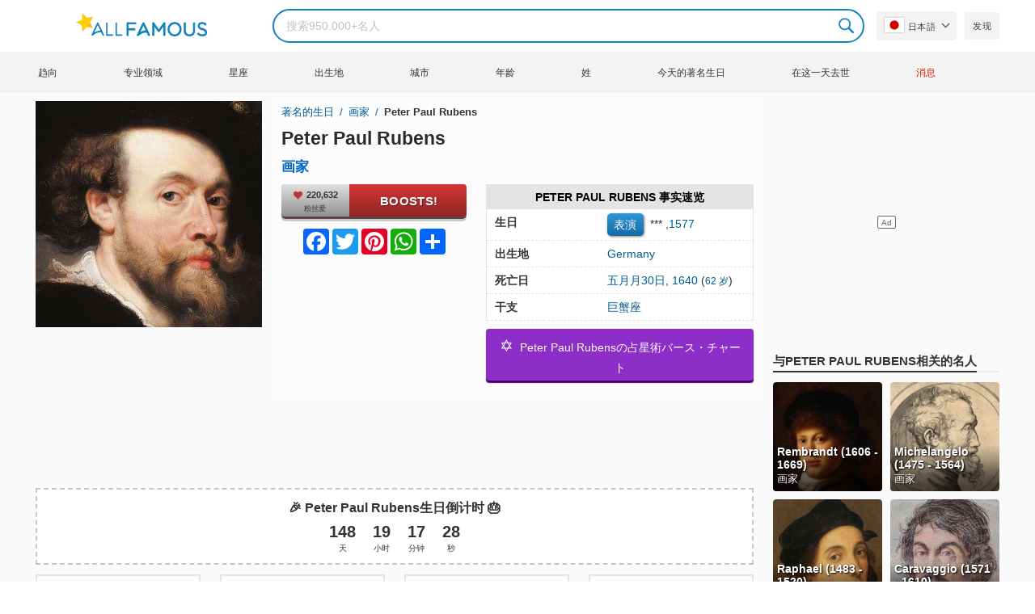

--- FILE ---
content_type: text/html; charset=UTF-8
request_url: https://allfamous.org/ja/people/peter-paul-rubens-15770628.html
body_size: 20878
content:

<!DOCTYPE html>
<html lang="ja">
<head>
    <meta charset="utf-8">
    <meta name="google" content="notranslate" />
    <meta name="viewport" content="width=device-width, initial-scale=1.0, minimum-scale=1.0">
    <meta name="norton-safeweb-site-verification" content="lhz7h4aky5jkxkppzyhvy0r4ilcihc8q12edytwbfm2s9gm95g6a537jnblshqx4cl29y09sxvs8xs1jbd23i3kcx2fkkcif-kc83lvivm7juj5qukoukc02vgcxh26h" />
    <title>Peter Paul Rubens (画家) - 年齢、誕生日、経歴、事実、家族、純資産、身長など | AllFamous.org</title>
    <meta name="description" content="Peter Paul Rubens (画家) に関するすべての情報: 年齢、誕生日、伝記、事実、家族、純資産、収入、身長など"/>
    <meta name="keywords" content="Peter Paul Rubens 年齢, Peter Paul Rubens の誕生日, Peter Paul Rubens 传记, Peter Paul Rubens 事实, Peter Paul Rubens family, Peter Paul Rubens income, Peter Paul Rubens information, Peter Paul Rubens today, Peter Paul Rubens horoscope, Peter Paul Rubens astrology, Peter Paul Rubens spouse, とは Peter Paul Rubens, Peter Paul Rubens girlfriend, Peter Paul Rubens wife"/>
    <meta property="og:title" content="Peter Paul Rubens (画家) - 年齢、誕生日、経歴、事実、家族、純資産、身長など | AllFamous.org"/>
    <meta property="og:description" content="Peter Paul Rubens (画家) に関するすべての情報: 年齢、誕生日、伝記、事実、家族、純資産、収入、身長など"/>
    <meta property="og:image" content="https://cdn.allfamous.org/people/avatars/peter-paul-rubens-bhky-allfamous.org.jpg"/>
    <meta property="og:site_name" content="AllFamous.org"/>
    <meta property="og:type" content="website"/>
    <meta property="og:url" content="https://allfamous.org/ja/people/peter-paul-rubens-15770628.html"/>

    <meta name="twitter:title" content="Peter Paul Rubens (画家) - 年齢、誕生日、経歴、事実、家族、純資産、身長など | AllFamous.org">
    <meta name="twitter:description" content="Peter Paul Rubens (画家) に関するすべての情報: 年齢、誕生日、伝記、事実、家族、純資産、収入、身長など">
    <meta name="twitter:site" content="AllFamous.org">
    <meta name="twitter:image" content="https://cdn.allfamous.org/people/avatars/peter-paul-rubens-bhky-allfamous.org.jpg">
    <meta name="twitter:card" content="summary_large_image">
    <meta name="twitter:url" content="https://allfamous.org/ja/people/peter-paul-rubens-15770628.html">

    <link rel="canonical" href="https://allfamous.org/ja/people/peter-paul-rubens-15770628.html"/>
    <link rel="alternate" href="https://allfamous.org/people/peter-paul-rubens-15770628.html" hreflang="x-default"/>
	<link rel="alternate" href="https://allfamous.org/people/peter-paul-rubens-15770628.html" hreflang="en"/>
	<link rel="alternate" href="https://allfamous.org/es/people/peter-paul-rubens-15770628.html" hreflang="es"/>
	<link rel="alternate" href="https://allfamous.org/pt/people/peter-paul-rubens-15770628.html" hreflang="pt"/>
	<link rel="alternate" href="https://allfamous.org/id/people/peter-paul-rubens-15770628.html" hreflang="id"/>
	<link rel="alternate" href="https://allfamous.org/zh/people/peter-paul-rubens-15770628.html" hreflang="zh-CN"/>
	<link rel="alternate" href="https://allfamous.org/tw/people/peter-paul-rubens-15770628.html" hreflang="zh-TW"/>
	<link rel="alternate" href="https://allfamous.org/fr/people/peter-paul-rubens-15770628.html" hreflang="fr-FR"/>
	<link rel="alternate" href="https://allfamous.org/ru/people/peter-paul-rubens-15770628.html" hreflang="ru-RU"/>
	<link rel="alternate" href="https://allfamous.org/tr/people/peter-paul-rubens-15770628.html" hreflang="tr-TR"/>
	<link rel="alternate" href="https://allfamous.org/ar/people/peter-paul-rubens-15770628.html" hreflang="ar"/>
	<link rel="alternate" href="https://allfamous.org/ko/people/peter-paul-rubens-15770628.html" hreflang="ko-KR"/>
	<link rel="alternate" href="https://allfamous.org/th/people/peter-paul-rubens-15770628.html" hreflang="th-TH"/>
	<link rel="alternate" href="https://allfamous.org/nl/people/peter-paul-rubens-15770628.html" hreflang="nl"/>
	<link rel="alternate" href="https://allfamous.org/pl/people/peter-paul-rubens-15770628.html" hreflang="pl"/>
	<link rel="alternate" href="https://allfamous.org/de/people/peter-paul-rubens-15770628.html" hreflang="de-DE"/>
	<link rel="alternate" href="https://allfamous.org/ja/people/peter-paul-rubens-15770628.html" hreflang="ja-JP"/>
	<link rel="alternate" href="https://allfamous.org/it/people/peter-paul-rubens-15770628.html" hreflang="it-IT"/>
	<link rel="alternate" href="https://allfamous.org/hi/people/peter-paul-rubens-15770628.html" hreflang="hi"/>
	<link rel="alternate" href="https://allfamous.org/vi/people/peter-paul-rubens-15770628.html" hreflang="vi-VN"/>
	    <link rel="preload" as="image" href="/1.gif">
    <link rel="preload" as="image" href="/assets/svg/search.svg">
    <link rel="preload" as="style" href="/assets/css/style.min.css?v=98">
	<link rel="preload" as="image" href="https://cdn.allfamous.org/people/avatars/peter-paul-rubens-bhky-allfamous.org.jpg">
<link rel='preconnect' href='//static.addtoany.com'>
	    <link rel='preconnect' href='//cdn.allfamous.org'>
    <link rel="preconnect" href="//partner.googleadservices.com">
    <link rel="preconnect" href="//googlecm.hit.gemius.pl">
    <link rel="preconnect" href="//adservice.google.com">
    <link rel="preconnect" href="//www.googletagmanager.com">
    <link rel="preconnect" href="//googleads.g.doubleclick.net">
    <link rel="preconnect" href="//pagead2.googlesyndication.com">
    <link rel='dns-prefetch' href='//cdn.allfamous.org'>
    <link rel='stylesheet' href='/assets/css/style.min.css?v=98' type='text/css' />
    <script defer id="jquery" src="https://ajax.googleapis.com/ajax/libs/jquery/3.6.0/jquery.min.js"></script>
	    <style>.tbl-read-more-box{display:none !important;}</style>
    <meta name="mobile-web-app-capable" content="yes">
    <meta name="apple-mobile-web-app-capable" content="yes">
    <meta name="application-name" content="AllFamous.org">
    <meta name="apple-mobile-web-app-title" content="AllFamous.org">
    <meta name="theme-color" content="#007bc4">
    <meta name="msapplication-navbutton-color" content="#1283be">
    <meta name="apple-mobile-web-app-status-bar-style" content="black-translucent">
    <meta name="msapplication-starturl" content="/">
	<script>
    const EMPTY_IMG = "/default.svg?v=3.1";
	let hasWebP=!1;!function(){let A=new Image;A.onload=function(){hasWebP=!!(A.height>0&&A.width>0)},A.onerror=function(){hasWebP=!1},A.src="[data-uri]"}();
    function lazyImg(e){return function(){var t,n=document.querySelectorAll("."+e);function r(n){n.onload=function(){n.classList.remove(e)},n.dataset.lazybackground&&(n.style.backgroundImage="url(".concat(n.dataset.lazybackground,")")),n.getAttribute("data-src")&&(n.src=(hasWebP,n.dataset.src),"IntersectionObserver"in window&&t.unobserve(n))}if("IntersectionObserver"in window)t=new IntersectionObserver(function(e){e.forEach(function(e){e.intersectionRatio>0&&r(e.target)})},{rootMargin:"0px",threshold:.05}),n.forEach(function(e){t.observe(e)});else for(var o=0;o<n.length;o++)r(n[o])}};
    function lazyScript(c,e){var n=document.createElement("script");n.async=!0,e&&(n.onload=e),document.head.appendChild(n),n.src=c};
    function lazyAds(e){return function(n){var o,t=document.querySelectorAll("."+e);function r(n){"IntersectionObserver"in window&&o.unobserve(n),n.classList.remove(e);var t=n.id;googletag.cmd.push(function(){googletag.display(t),googletag.pubads().refresh([window.__gptslot__[t]])})}if("IntersectionObserver"in window)o=new IntersectionObserver(function(e){e.forEach(function(e){e.intersectionRatio>0&&r(e.target)})},{rootMargin:"0px",threshold:.05}),t.forEach(function(e){o.observe(e)});else for(var i=0;i<t.length;i++)r(t[i])}};
    function getCookie(n){for(var t=n+"=",e=document.cookie.split(";"),r=0;r<e.length;r++){for(var i=e[r];" "==i.charAt(0);)i=i.substring(1,i.length);if(0==i.indexOf(t))return i.substring(t.length,i.length)}return null};
    function setCookie(e,i,t,o,n){var a=e+"="+i;if(t){var r=new Date;r.setTime(r.getTime()+24*t*60*60*1e3),a+="; expires="+r.toGMTString()}a+="; path=/",o&&(a+="; domain="+o),n&&(a+="; secure"),document.cookie=a};
    function splitSlice(e,i){for(var l=[],n=0,r=e.length;n<r;n+=i)l.push(e.slice(n,i+n));return l};
	    setTimeout(function() {
	    let t,e,n,o,i,a=null,s=65,c=new Set;const r=1111;function d(t){o=performance.now();const e=t.target.closest("a");m(e)&&p(e.href,"high")}function u(t){if(performance.now()-o<r)return;if(!("closest"in t.target))return;const e=t.target.closest("a");m(e)&&(e.addEventListener("mouseout",f,{passive:!0}),i=setTimeout(()=>{p(e.href,"high"),i=void 0},s))}function l(t){const e=t.target.closest("a");m(e)&&p(e.href,"high")}function f(t){t.relatedTarget&&t.target.closest("a")==t.relatedTarget.closest("a")||i&&(clearTimeout(i),i=void 0)}function h(t){if(performance.now()-o<r)return;const e=t.target.closest("a");if(t.which>1||t.metaKey||t.ctrlKey)return;if(!e)return;e.addEventListener("click",function(t){1337!=t.detail&&t.preventDefault()},{capture:!0,passive:!1,once:!0});const n=new MouseEvent("click",{view:window,bubbles:!0,cancelable:!1,detail:1337});e.dispatchEvent(n)}function m(o){if(o&&o.href&&(!n||"instant"in o.dataset)){if(o.origin!=location.origin){if(!(e||"instant"in o.dataset)||!a)return}if(["http:","https:"].includes(o.protocol)&&("http:"!=o.protocol||"https:"!=location.protocol)&&(t||!o.search||"instant"in o.dataset)&&!(o.hash&&o.pathname+o.search==location.pathname+location.search||"noInstant"in o.dataset))return!0}}function p(t,e="auto"){if(c.has(t))return;const n=document.createElement("link");n.rel="prefetch",n.href=t,n.fetchPriority=e,n.as="document",document.head.appendChild(n),c.add(t)}!function(){if(!document.createElement("link").relList.supports("prefetch"))return;const o="instantVaryAccept"in document.body.dataset||"Shopify"in window,i=navigator.userAgent.indexOf("Chrome/");i>-1&&(a=parseInt(navigator.userAgent.substring(i+"Chrome/".length)));if(o&&a&&a<110)return;const c="instantMousedownShortcut"in document.body.dataset;t="instantAllowQueryString"in document.body.dataset,e="instantAllowExternalLinks"in document.body.dataset,n="instantWhitelist"in document.body.dataset;const r={capture:!0,passive:!0};let f=!1,v=!1,g=!1;if("instantIntensity"in document.body.dataset){const t=document.body.dataset.instantIntensity;if(t.startsWith("mousedown"))f=!0,"mousedown-only"==t&&(v=!0);else if(t.startsWith("viewport")){const e=navigator.connection&&navigator.connection.saveData,n=navigator.connection&&navigator.connection.effectiveType&&navigator.connection.effectiveType.includes("2g");e||n||("viewport"==t?document.documentElement.clientWidth*document.documentElement.clientHeight<45e4&&(g=!0):"viewport-all"==t&&(g=!0))}else{const e=parseInt(t);isNaN(e)||(s=e)}}v||document.addEventListener("touchstart",d,r);f?c||document.addEventListener("mousedown",l,r):document.addEventListener("mouseover",u,r);c&&document.addEventListener("mousedown",h,r);if(g){let t=window.requestIdleCallback;t||(t=(t=>{t()})),t(function(){const t=new IntersectionObserver(e=>{e.forEach(e=>{if(e.isIntersecting){const n=e.target;t.unobserve(n),p(n.href)}})});document.querySelectorAll("a").forEach(e=>{m(e)&&t.observe(e)})},{timeout:1500})}}();
    }, 1);
</script>

<script async src="https://pagead2.googlesyndication.com/pagead/js/adsbygoogle.js?client=ca-pub-2196988153088510" crossorigin="anonymous"></script>
<script async src="https://www.googletagmanager.com/gtag/js?id=G-RVV0T97W1V"></script>
<script>window.dataLayer = window.dataLayer || [];function gtag(){dataLayer.push(arguments);}gtag('js', new Date());gtag('config', 'G-RVV0T97W1V');</script>    <link rel="manifest" crossorigin="anonymous" href="/manifest.json?v=98">
	</head>
<body class="osm ">
<img alt="allfamous.org" class="ez" width="99999" height="99999" style="pointer-events: none; position: absolute; top: 0; left: 0; width: 99vw; height: 99vh; max-width: 99vw; max-height: 99vh;" src="[data-uri]">
<div class="website-wrapper">
    <header class="whb-header whb-sticky-shadow whb-sticky-clone">
        <div class="whb-main-header">
            <div class="whb-row whb-general-header whb-flex-flex-middle">
                <div class="container">
                    <div class="whb-logo" style="text-align: center;">
                        <div class="site-logo">
                            <a href="/ja" class="fm-logo fm-main-logo" rel="home">
                                <img src="https://cdn.allfamous.org/logo.png" alt="AllFamous.org" style="width:150px;" width="150" height="26" />
                            </a>
                        </div>
                    </div>
                    <div class="whb-flex-row whb-general-header-inner">
                        <div class="whb-column whb-col-left whb-visible-lg">
                            <div class="site-logo">
								                                    <a href="/ja" class="fm-logo fm-main-logo" rel="home">
                                        <img src="https://cdn.allfamous.org/logo.png" alt="AllFamous.org" style="width: 180px;margin: 0 50px;" width="180" height="31" />
                                        <span style="display: inline-block;text-indent: -99999px;">AllFamous.org</span>
                                    </a>
								                            </div>
                        </div>
                        <div class="whb-column whb-col-center whb-visible-lg">
							<div class="fm-search-form" style="width: 100%;">
    <form role="search" method="get" class="searchform style-rounded fm-ajax-search" action="/ja/search" data-hl="ja">
        <input value="" name="q"  aria-label="Search" class="q" placeholder="搜索950.000+名人" type="text" />
		        <!--<a rel="nofollow noreferrer" target="_blank" href="https://www.google.com/search?q=site:allfamous.org" class="googlesearch">Google search</a>-->
        <button type="submit" class="searchsubmit">Search</button>
    </form>
    <div class="search-results-wrapper">
        <div class="fm-scroll"><div class="fm-search-results fm-scroll-content"></div></div>
        <div class="fm-search-loader wd-fill"></div>
    </div>
</div>                        </div>
                        <div class="whb-column whb-col-right whb-visible-lg">
							<div class="drop" style="margin:0 10px">
    <button class="btn drop-btn btn-lang">
        <span class="flag flag-jp"></span> 日本語    </button>
    <div class="drop-list lang-sel" style="left:0;text-align:left;direction:ltr">
		            <span onclick="setLang('en')">
                <a class="drop-item " href="/people/peter-paul-rubens-15770628.html"><span class="flag flag-us"></span> English</a>
            </span>
		            <span onclick="setLang('es')">
                <a class="drop-item " href="/es/people/peter-paul-rubens-15770628.html"><span class="flag flag-es"></span> Español</a>
            </span>
		            <span onclick="setLang('pt')">
                <a class="drop-item " href="/pt/people/peter-paul-rubens-15770628.html"><span class="flag flag-br"></span> Português</a>
            </span>
		            <span onclick="setLang('de')">
                <a class="drop-item " href="/de/people/peter-paul-rubens-15770628.html"><span class="flag flag-de"></span> Deutsch</a>
            </span>
		            <span onclick="setLang('fr')">
                <a class="drop-item " href="/fr/people/peter-paul-rubens-15770628.html"><span class="flag flag-fr"></span> Français</a>
            </span>
		            <span onclick="setLang('ru')">
                <a class="drop-item " href="/ru/people/peter-paul-rubens-15770628.html"><span class="flag flag-ru"></span> Pусский</a>
            </span>
		            <span onclick="setLang('it')">
                <a class="drop-item " href="/it/people/peter-paul-rubens-15770628.html"><span class="flag flag-it"></span> Italiano</a>
            </span>
		            <span onclick="setLang('nl')">
                <a class="drop-item " href="/nl/people/peter-paul-rubens-15770628.html"><span class="flag flag-nl"></span> Nederlands</a>
            </span>
		            <span onclick="setLang('da')">
                <a class="drop-item " href="/da/people/peter-paul-rubens-15770628.html"><span class="flag flag-dk"></span> Dansk</a>
            </span>
		            <span onclick="setLang('el')">
                <a class="drop-item " href="/el/people/peter-paul-rubens-15770628.html"><span class="flag flag-gr"></span> Ελληνικά</a>
            </span>
		            <span onclick="setLang('sv')">
                <a class="drop-item " href="/sv/people/peter-paul-rubens-15770628.html"><span class="flag flag-se"></span> Svenska</a>
            </span>
		            <span onclick="setLang('fi')">
                <a class="drop-item " href="/fi/people/peter-paul-rubens-15770628.html"><span class="flag flag-fi"></span> Suomi</a>
            </span>
		            <span onclick="setLang('pl')">
                <a class="drop-item " href="/pl/people/peter-paul-rubens-15770628.html"><span class="flag flag-pl"></span> Język</a>
            </span>
		            <span onclick="setLang('tr')">
                <a class="drop-item " href="/tr/people/peter-paul-rubens-15770628.html"><span class="flag flag-tr"></span> Türkçe</a>
            </span>
		            <span onclick="setLang('id')">
                <a class="drop-item " href="/id/people/peter-paul-rubens-15770628.html"><span class="flag flag-id"></span> Indonesia</a>
            </span>
		            <span onclick="setLang('ja')">
                <a class="drop-item active" href="/ja/people/peter-paul-rubens-15770628.html"><span class="flag flag-jp"></span> 日本語</a>
            </span>
		            <span onclick="setLang('ko')">
                <a class="drop-item " href="/ko/people/peter-paul-rubens-15770628.html"><span class="flag flag-kr"></span> 한국어</a>
            </span>
		            <span onclick="setLang('zh')">
                <a class="drop-item " href="/zh/people/peter-paul-rubens-15770628.html"><span class="flag flag-cn"></span> 中文(简体]</a>
            </span>
		            <span onclick="setLang('tw')">
                <a class="drop-item " href="/tw/people/peter-paul-rubens-15770628.html"><span class="flag flag-tw"></span> 中文(繁體]</a>
            </span>
		            <span onclick="setLang('hi')">
                <a class="drop-item " href="/hi/people/peter-paul-rubens-15770628.html"><span class="flag flag-in"></span> हिन्दी</a>
            </span>
		            <span onclick="setLang('ar')">
                <a class="drop-item " href="/ar/people/peter-paul-rubens-15770628.html"><span class="flag flag-ae"></span> العربية</a>
            </span>
		            <span onclick="setLang('th')">
                <a class="drop-item " href="/th/people/peter-paul-rubens-15770628.html"><span class="flag flag-th"></span> ภาษาไทย</a>
            </span>
		            <span onclick="setLang('vi')">
                <a class="drop-item " href="/vi/people/peter-paul-rubens-15770628.html"><span class="flag flag-vn"></span> Tiếng Việt</a>
            </span>
		    </div>
</div>                            <a href="/ja/celebrity-discover" title="发现名人" class="btn">
                                发现                            </a>
                        </div>

                        <div class="whb-column whb-mobile-left whb-hidden-lg">
                            <div class="mm fm-burger-icon mobile-nav-icon whb-mobile-nav-icon wd-style-text">
                                <a href="#" aria-label="Menu">
                                    <span class="fm-burger wd-tools-icon"></span>
                                    <span class="fm-burger-label mm-text">Menu</span>
                                </a>
                            </div>
                        </div>
                        <div class="whb-column whb-mobile-center whb-hidden-lg whb-empty-column"></div>
                        <div class="whb-column whb-mobile-right whb-hidden-lg">
							<div class="fm-search-form" style="width: 100%;">
    <form role="search" method="get" class="searchform style-rounded fm-ajax-search" action="/ja/search" data-hl="ja">
        <input value="" name="q"  aria-label="Search" class="q" placeholder="搜索950.000+名人" type="text" />
		        <!--<a rel="nofollow noreferrer" target="_blank" href="https://www.google.com/search?q=site:allfamous.org" class="googlesearch">Google search</a>-->
        <button type="submit" class="searchsubmit">Search</button>
    </form>
    <div class="search-results-wrapper">
        <div class="fm-scroll"><div class="fm-search-results fm-scroll-content"></div></div>
        <div class="fm-search-loader wd-fill"></div>
    </div>
</div>                        </div>
                    </div>
                </div>
            </div>
			<div style="background:#f3f3f3;" class="whb-row whb-flex-flex-middle whb-hidden-mobile">
    <div class="container">
        <div class="whb-column whb-col-center whb-visible-lg">
            <div class="main-nav fm-navigation" role="navigation">
                <ul class="menu">
					                        <li class="menu-item item-level-0 ">
                            <a href="/ja/trending">
								趋向</a>
                        </li>
					                        <li class="menu-item item-level-0 ">
                            <a href="/ja/profession">
								专业领域</a>
                        </li>
					                        <li class="menu-item item-level-0 ">
                            <a href="/ja/horoscope">
								星座</a>
                        </li>
					                        <li class="menu-item item-level-0 ">
                            <a href="/ja/birthplace">
								出生地</a>
                        </li>
					                        <li class="menu-item item-level-0 ">
                            <a href="/ja/city">
								城市</a>
                        </li>
					                        <li class="menu-item item-level-0 ">
                            <a href="/ja/age">
								年龄</a>
                        </li>
					                        <li class="menu-item item-level-0 ">
                            <a href="/ja/first-name">
								姓</a>
                        </li>
					                        <li class="menu-item item-level-0 ">
                            <a href="/ja/todays-famous-birthdays">
								今天的著名生日</a>
                        </li>
					                        <li class="menu-item item-level-0 ">
                            <a href="/ja/celebrities-who-died-on-this-day">
								在这一天去世</a>
                        </li>
					                    <li class="menu-item item-level-0">
                        <a href="https://news.allfamous.org" rel="nofollow noopener" target="_blank" style="color: #d31a00;">
							消息</a>
                    </li>
                </ul>
            </div>
        </div>
    </div>
</div>        </div>
    </header>

    <div class="broom"></div>
<div class="container">
    <div class="row">
        <div class="site-content col-lg-9 col-12" role="main">
            <div class="row">
                <div class="col-sm-5 col-md-4 col-lg-4">
                    <div class="slidershow">
                        <div class="slider" style="display: block;">
                                                        <img src="/i/1.gif?v=jhXBInsHpktkcHByFer.ja" data-src="https://cdn.allfamous.org/people/avatars/peter-paul-rubens-bhky-allfamous.org.jpg" alt="Peter Paul Rubens avatar" style="width:100%" onerror="this.src=EMPTY_IMG;" width="280" height="280" class="lzl" />
                        </div>
						
						                    </div>
                </div>
                <div class="col-sm-7 col-md-8" style="background:rgba(255, 255, 255, 0.4);padding-bottom: 15px;">
                    <div class="single-breadcrumbs-wrapper">
	                                            <ol class="fm-breadcrumb">
                            <li>
                                <a href="/ja">
                                    著名的生日                                </a>
                            </li>
	                        <li>
		                                                            <a href="/ja/profession/painter" class="breadcrumb-link-last">
				                        画家                                    </a>
			                                                    </li>
                            <li class="breadcrumb-last">
	                            Peter Paul Rubens                            </li>
                        </ol>
                    </div>
	                                    <h1 id="name" itemprop="name">Peter Paul Rubens<span style="margin-top: -26px;display: block;text-indent: 100%;white-space: nowrap;overflow: hidden;"> (画家) - 年齢、誕生日、経歴、事実、家族、純資産、身長など</span></h1>

                    <div class="profs-block">
                        <a class="prof prof-main hu" href="/ja/profession/painter" >画家</a>                    </div>
                    <div class="row" style="margin-top:6px">
                        <div class="col-md-5 col-12 text-center">
                            <div class="btn-boost">
                                <div class="info">
                                    <span class="rank" style="display: block"><img alt="love" width="15" height="15" src="/1.gif" data-src="/assets/svg/heart.svg?v=98" class="lzl heartbeart" /> 220,632</span>
                                    <span class="sub-text"><i class="fa fa-heart"></i> 粉丝爱</span>
                                </div>
                                <button title="I love Peter Paul Rubens!" id="fanlove">Boosts!</button>
                            </div>

                            <div class="a2a_kit a2a_kit_size_32 a2a_default_style" style="margin-bottom: 8px;display: flex; justify-content: center;height: 32px" >
                                <a class="a2a_button_facebook"></a>
                                <a class="a2a_button_twitter"></a>
                                <a class="a2a_button_pinterest"></a>
                                <a class="a2a_button_whatsapp"></a>
                                <a class="a2a_dd" href="https://www.addtoany.com/share"></a>
                            </div>
                        </div>
                        <div class="col-md-7 col-12">
                            <div id="facts" class="row">
                                <div class="head col-md-12">
                                    <a style="color:#000" href="/ja/people/peter-paul-rubens-15770628.html#facts">Peter Paul Rubens 事实速览</a>
                                </div>
                                <div class="fitem col-sm-6 col-md-12">
                                    <div class="row">
                                        <div class="flab col-md-5">生日</div>
                                        <div class="fval col-md-7">
                                            <button id="show-birthday" onclick="showBirthday()">表演</button> <span id="birthday">***</span>
                                             ,<a class="hu" href="/ja/year/1577">1577</a>                                        </div>
                                    </div>
                                </div>
                                <div class="fitem col-sm-6 col-md-12">
                                    <div class="row">
                                        <div class="flab col-md-5">出生地 </div>
                                        <div class="fval col-md-7" id="nationality"><a id="birthplace" class="hu" href="/ja/birthplace/germany">Germany</a></div>
                                    </div>
                                </div>
	                                                            <div class="fitem col-sm-6 col-md-12">
                                    <div class="row">
                                                                                    <div class="flab col-md-5">死亡日 </div>
                                            <div class="fval col-md-7">
                                                <a class="hu" href="/ja/died/may-30">五月月30日</a>,
                                                <a class="hu" href="/ja/died-year/1640">1640</a>
                                                (<a class="hu" style="font-size: 12px" href="/ja/died-age/62">62 岁</a>)
                                            </div>
                                                                            </div>
                                </div>
	                                                            <div class="fitem col-sm-6 col-md-12">
                                    <div class="row">
                                        <div class="flab col-md-5">干支 </div>
                                        <div class="fval col-md-7"><a class="hu" href="/ja/horoscope">巨蟹座</a></div>
                                    </div>
                                </div>
                            </div>

							                                <a class="astro-btn" href="/ja/astrology/peter-paul-rubens-15770628.html"><span style="font-size:20px;">&#10017;</span> &nbsp;Peter Paul Rubensの占星術バース・チャート</a>
							                        </div>
                    </div>
                </div>
            </div>
            <div class="ad-box ad-box-header"><div id="z_p_top_bio" class="adslot lza"><div class="ad-holder"></div></div></div>
            <div id="countdown" class="" style="margin-bottom: 12px">
		                            <strong id="cd_headline">🎉 Peter Paul Rubens生日倒计时 🎂</strong>
                    <ul id="cd_time">
                        <li><span id="c_d">--</span> 天</li>
                        <li><span id="c_h">--</span> 小时</li>
                        <li><span id="c_m">--</span> 分钟</li>
                        <li><span id="c_s">--</span> 秒</li>
                    </ul>
                    <script>
				                                (function () {
                            const second = 1000, minute = second * 60, hour = minute * 60, day = hour * 24;
                            let countDown = new Date("2026-06-28T00:00:00").getTime();
                            let x = setInterval(function() {
                                let now = new Date().toLocaleString('ja', {hour12: false, timeZone: 'America/Chicago'});
                                now     = new Date(now).getTime();
                                let distance = countDown - now;
                                document.getElementById("c_d").innerText = Math.floor(distance / (day));
                                document.getElementById("c_h").innerText = ('0' + Math.floor((distance % (day)) / (hour))).slice(-2);
                                document.getElementById("c_m").innerText = ('0' + Math.floor((distance % (hour)) / (minute))).slice(-2);
                                document.getElementById("c_s").innerText = ('0' + Math.floor((distance % (minute)) / second)).slice(-2);
                                if (distance < 0) {
                                    document.getElementById("cd_headline").innerText = "🎉 Happy birthday Peter Paul Rubens! 🥳";
                                    document.getElementById("countdown").classList.add("is_bd");
                                    countdown = document.getElementById("cd_time").style.display = "none";
                                    clearInterval(x);
                                }
                            }, 200)
                        }());
                    </script>
		                    </div>
            <span id="aend"></span>
                        <div class="row popular-box">
				<div class="col-lg-3 col-md-4 col-6">
			<a href="/ja/birthday/june-28" title="前100名 六月月28日的名人生日" class="btn btn-popular">六月月28日出生的名人</a>
		</div><div class="col-lg-3 col-md-4 col-6">
			<a href="/ja/year/1577" title="前100名 1577年出生的名人" class="btn btn-popular">生于1577年</a>
		</div><div class="col-lg-3 col-md-4 col-6">
			<a href="/ja/horoscope-name/cancer-named-peter" title="前100名 巨蟹座はPeterと命名。" class="btn btn-popular">巨蟹座はPeterと命名。</a>
		</div><div class="col-lg-3 col-md-4 col-6">
			<a href="/ja/profession-birthplace/painters-from-germany" title="前100名 来自Germany的画家" class="btn btn-popular">来自Germany的画家</a>
		</div><div class="col-lg-3 col-md-4 col-6">
			<a href="/ja/profession-country/painters-born-in-germany" title="前100名 画家在%bp%出生" class="btn btn-popular">画家在%bp%出生</a>
		</div><div class="col-lg-3 col-md-4 col-6">
			<a href="/ja/age/62" title="前100名 满62岁名人" class="btn btn-popular">62岁的名人</a>
		</div><div class="col-lg-3 col-md-4 col-6">
			<a href="/ja/first-name/peter" title="前100名 Peterという名前の有名人" class="btn btn-popular">名はPeterです</a>
		</div>            </div>
                        <article class="entry-content" role="article" id="bio" style="max-height: none !important;">
				<figure class="img-post"><img data-src="https://duckduckgo.com/i/bd2b6c72.jpg" alt="Peter Paul Rubens" src="/1.gif" onerror="this.src=EMPTY_IMG;" width="160" height="200" class="lzl" /></figure>                                <div class="ad-box ad-box-header"><div id="z_p_header" class="adslot lza"><div class="ad-holder"></div></div></div>
                <table class="wikibox"><tr><td class="wk_label">Born</td><td class="wk_value">28 June 1577, Siegen, Nassau-Dillenburg, Holy Roman Empire</td></tr><tr><td class="wk_label">Died</td><td class="wk_value">May 30, 1640, Antwerp, Spanish Netherlands</td></tr><tr><td class="wk_label">Nationality</td><td class="wk_value">Flemish</td></tr><tr><td class="wk_label">Education</td><td class="wk_value">Tobias Verhaecht, Adam van Noort, Otto van Veen</td></tr><tr><td class="wk_label">Known for</td><td class="wk_value">Painting, drawing, tapestry design, print design</td></tr><tr><td class="wk_label">Movement</td><td class="wk_value">Flemish Baroque, Baroque</td></tr><tr><td class="wk_label">Spouse(s)</td><td class="wk_value">Isabella Brant, (1609 – her death 1626), Helena Fourment, (1630 – his death 1640)</td></tr></table><h2><a id="about" href="/ja/people/peter-paul-rubens-15770628.html#about">关于Peter Paul Rubens</a></h2><p>彼は六月月28日, 1577にGermanyで生まれました (彼は62歳で亡くなります, 五月月30日, 1640).</p><p>彼は寓話的、神学的、神話的、歴史的な絵画、風景画、肖像画で知られ、16世紀と17世紀のフランドルバロックとカトリックの反改革運動の最も有名な芸術家の一人でした。</p><p>All info about Peter Paul Rubens can be found here. This article will clarify all information about Peter Paul Rubens: biography, age, facts, income, family, husband & breakup...</p><div class="clearfix"></div><h2><a id="before_fame" href="/ja/people/peter-paul-rubens-15770628.html#before_fame">Peter Paul Rubens成名前</a></h2><p>Peter Paul Rubens was born in the Zodiac sign <b>巨蟹座 (The Crab)</b>, and 1577 is also the year of <b>Ox (牛)</b> in the Chinese Zodiac.</p><p>彼は芸術を学びました アントワープで、聖ルカの街のギルドの仲間入りをして、マスターペインターになりました。 彼はイタリアで芸術を学び、<a href="/ja/people/caravaggio-15710929.html" title="Caravaggio biography"><sup>Painter </sup>Caravaggio</a>、<a href="/ja/people/raphael-14830406.html" title="Raphael wikipedia"><sup>Painter </sup>Raphael</a>、<a href="/ja/people/michelangelo-14750306.html" title="Michelangelo biography"><sup>Painter </sup>Michelangelo</a>.</p><div class="clearfix"></div><div class="ad-box ad-box-header"><div id="z_inpost_a" class="adslot lza"><div class="ad-holder"></div></div></div><h2><a id="trivia" href="/ja/people/peter-paul-rubens-15770628.html#trivia">Peter Paul Rubens的成就</a></h2><p>の作品に大きな影響を受けました。彼のキャリアの過程で、彼は1,400以上の芸術作品を作成しました。 人間の堕落（1628-29）、三美神（1635）、マリー・ド・メディチの絵画サイクル（1622-25）、祭壇画「十字架降架」は、彼の最も有名な作品（1612-1614）の1つです。  .</p><div class="clearfix"></div><div style="text-align: center;">
                                <a style="display: inline-block" class="astro-btn" href="/ja/astrology/peter-paul-rubens-15770628.html"><span style="font-size:20px;">&#10017;</span> &nbsp;Peter Paul Rubensの占星術マップ</a>
                            </div><h2><a id="family_life" href="/ja/people/peter-paul-rubens-15770628.html#family_life">Peter Paul Rubens的家庭生活</a></h2><p>Heは、ドイツ（当時は神聖ローマ帝国）とベルギーで育ちました。ベルギーは、作家のマリアピペリンクスと、奉仕者のジャンルーベンズ（当時はスペインのオランダ）の息子です。 彼の8人の子供のうちの1人であるニコラスの素描と絵画。 彼の最初の妻、イザベラブラント。</p><div class="clearfix"></div><div class="ad-box ad-box-header"><div id="z_inpost_b" class="adslot lza"><div class="ad-holder"></div></div></div><h2><a id="social_media" href="/ja/people/peter-paul-rubens-15770628.html#social_media">Peter Paul Rubens on Social Media</a></h2><h2><a id="associations" href="/ja/people/peter-paul-rubens-15770628.html#associations">Peter Paul Rubens协会</a></h2><p>Hの人生は、オランダ黄金時代の著名な画家（レンブラントとして知られている）である<a href="/ja/people/rembrandt-16060715.html" title="Rembrandt wikipedia"><sup>Painter </sup>Rembrandt van Rijn</a>の人生と一致していました。  TTM_TT！ ピーターポールルーベンス卿は、オランダ黄金時代に住んでいた南ネーデルラントのブラバント公国出身のフランドルの芸術家兼外交官でした。 彼はフランドルのバロックの伝統の中で最も影響力のある芸術家と見なされています。 ルーベンスの高電荷の構成は、古典的およびキリスト教の歴史のエルダイトの側面を参照しています。 彼のユニークで非常に人気のあるバロック様式は、動き、色、官能性を強調し、対抗宗教改革で推進された即時の劇的な芸術様式に従いました。 ルーベンスは、神話や寓話の主題の祭壇画、肖像画、風景画、歴史画を制作する画家でした。 彼はまた、フランダースのタペストリーワークショップの漫画やアントワープの出版社の口絵の多作なデザイナーでもありました。  TTM_TT！  Peter Paul Rubens CategoryTM_MTT！スペインの騎士TM_MTT！フランドルのアートディーラーTM_MTT！フランドルのタペストリーアーティストTM_MTT！17世紀の外交官TM_MTT！アントワープの歴史TM_MTT！アートコレクターTM_MTT！スペインの人々TM_MTT！ 歴史画家TM_MTT！フランドル風景画家TM_MTT！フランドル画家TM_MTT！裁判所画家TM_MTT！聖ルカのアントワープギルドのメンバーTM_MTT！フランドルバロック画家TM_MTT！英国の騎士</hr></hr></hr></hr></p><div class="clearfix"></div><div class="row pp fm-spacing-10" style="justify-content:center;"><div class=" pp-item col-lg-2 col-md-3 col-sm-4 col-6" >
	    <a href="/ja/people/rembrandt-16060715.html" title="Rembrandt (1606 - 1669) (画家)">
        <div class="pp-img">
            <img src="/1.gif" alt="Rembrandt (1606 - 1669) (画家)" data-src="https://cdn.allfamous.org/people/headshots/rembrandt-sryd-allfamous.org-1.jpg" onerror="this.src=EMPTY_IMG;" class="lzl" width="152" height="152">
        </div>
        <div class="pp-info">
            <strong class="pp-title">Rembrandt (1606 - 1669)</strong>
            <p class="prof">画家</p>
        </div>
    </a>
</div></div>                                <div class="ad-box ad-box-header" style="margin-bottom:6px">
                    <div id="z_inpost_c" class="adslot lza"><div class="ad-holder"></div></div>
                </div>

                <h2><a id="net_worth" href="/ja/people/peter-paul-rubens-15770628.html#net_worth">Peter Paul Rubens Income & Net worth</a></h2>
                                <p>Peter Paul Rubens's income mainly comes from the work that created his reputation: a 画家.
                	            Information about his net worth in 2026 is being updated as soon as possible by <b>allfamous.org</b>, you can contact to tell us Net Worth of the Peter Paul Rubens.</p>

                <h2><a id="height_weight" href="/ja/people/peter-paul-rubens-15770628.html#net_worth">Peter Paul Rubens Height and Weight</a></h2>
                <p>How tall is Peter Paul Rubens?		            Information about Peter Paul Rubens height in 2026 is being updated as soon as possible by <b>AllFamous.org</b>. Or you can contact us to let us know how tall of Peter Paul Rubens.                </p>

                <div class="ad-box ad-box-header"><div id="z_p_bot_bio" class="adslot lza"><div class="ad-holder"></div></div></div>

                <div class="fm-tabs-header">
                    <h2 id="qna" class="tabs-name">People also ask about Peter Paul Rubens</h2>
                </div>
                <div >
                    <div >
                        <h3 class="aztro-title" data-id="faq_7">What is Peter Paul Rubens's real name?</h3>
                        <p class="aztro-body single" style="display:none" id="faq_7">
		                    His real name is Peter Paul Rubens.                        </p>
                    </div>
                    <div>
                        <h3 class="aztro-title" data-id="faq_2">When is Peter Paul Rubens's birthday?</h3>
                        <p class="aztro-body single" style="display:none" id="faq_2">
			                				                Peter Paul Rubens's birthday is on 六月月28日.			                                        </p>
                    </div>
	                                        <div>
                            <h3 class="aztro-title" data-id="faq_11">When did Peter Paul Rubens die?</h3>
                            <p class="aztro-body single" style="display:none" id="faq_11">Peter Paul Rubens died on 五月月30日, 1640.</p>
                        </div>
                        <div>
                            <h3 class="aztro-title" data-id="faq_111">At what age did Peter Paul Rubens die?</h3>
                            <p class="aztro-body single" style="display:none" id="faq_111">He died at aged 62. (1577 - 1640)</p>
                        </div>
	                                    <div>
                        <h3 class="aztro-title" data-id="faq_3">Where is Peter Paul Rubens from?</h3>
                        <p class="aztro-body single" style="display:none" id="faq_3">He is from Germany.</p>
                    </div>
                    <div>
                        <h3 class="aztro-title" data-id="faq_4">When was Peter Paul Rubens born?</h3>
                        <p class="aztro-body single" style="display:none" id="faq_4">Peter Paul Rubens was born on 六月月28日, 1577.</p>
                    </div>
                </div>

				                <p style="color:#333;font-style:italic;text-align:right;font-size:0.9em;margin-bottom:0">Reference: Wikipedia, Tiktok, Youtube, Instagram and Twitter.</p>
                <p style="color:#333;font-style:italic;text-align:right;font-size:0.9em;margin-bottom:10px">关于著名的最新信息于1995年9月24日更新.</p>
            </article>

                        <div id="taboola-below-article-thumbnails"></div>
            
			
			        </div>

        <div class="col-lg-3 col-12">
	                    <div class="ad-box ad-box-squad">
                <div id="z_p_sidebar" class="adslot lza"><div class="ad-holder"></div></div>
            </div>
	        
            <div class="fm-tabs-header">
                <div class="tabs-name">与Peter Paul Rubens相关的名人</div>
            </div>
            <div class="row pp fm-spacing-10">
		        <div class=" pp-item col-lg-6 col-md-3 col-sm-4 col-6" >
	    <a href="/ja/people/rembrandt-16060715.html" title="Rembrandt (1606 - 1669) (画家)">
        <div class="pp-img">
            <img src="/1.gif" alt="Rembrandt (1606 - 1669) (画家)" data-src="https://cdn.allfamous.org/people/headshots/rembrandt-sryd-allfamous.org-1.jpg" onerror="this.src=EMPTY_IMG;" class="lzl" width="152" height="152">
        </div>
        <div class="pp-info">
            <strong class="pp-title">Rembrandt (1606 - 1669)</strong>
            <p class="prof">画家</p>
        </div>
    </a>
</div><div class=" pp-item col-lg-6 col-md-3 col-sm-4 col-6" >
	    <a href="/ja/people/michelangelo-14750306.html" title="Michelangelo (1475 - 1564) (画家)">
        <div class="pp-img">
            <img src="/1.gif" alt="Michelangelo (1475 - 1564) (画家)" data-src="https://cdn.allfamous.org/people/headshots/michelangelo-xbhu-allfamous.org-2.jpg" onerror="this.src=EMPTY_IMG;" class="lzl" width="152" height="152">
        </div>
        <div class="pp-info">
            <strong class="pp-title">Michelangelo (1475 - 1564)</strong>
            <p class="prof">画家</p>
        </div>
    </a>
</div><div class=" pp-item col-lg-6 col-md-3 col-sm-4 col-6" >
	    <a href="/ja/people/raphael-14830406.html" title="Raphael (1483 - 1520) (画家)">
        <div class="pp-img">
            <img src="/1.gif" alt="Raphael (1483 - 1520) (画家)" data-src="https://cdn.allfamous.org/people/thumbnails/raphael-ujsa-allfamous.org.jpg" onerror="this.src=EMPTY_IMG;" class="lzl" width="152" height="152">
        </div>
        <div class="pp-info">
            <strong class="pp-title">Raphael (1483 - 1520)</strong>
            <p class="prof">画家</p>
        </div>
    </a>
</div><div class=" pp-item col-lg-6 col-md-3 col-sm-4 col-6" >
	    <a href="/ja/people/caravaggio-15710929.html" title="Caravaggio (1571 - 1610) (画家)">
        <div class="pp-img">
            <img src="/1.gif" alt="Caravaggio (1571 - 1610) (画家)" data-src="https://cdn.allfamous.org/people/thumbnails/caravaggio-ikrk-allfamous.org.jpg" onerror="this.src=EMPTY_IMG;" class="lzl" width="152" height="152">
        </div>
        <div class="pp-info">
            <strong class="pp-title">Caravaggio (1571 - 1610)</strong>
            <p class="prof">画家</p>
        </div>
    </a>
</div><div class=" pp-item col-lg-6 col-md-3 col-sm-4 col-6" >
	    <a href="/ja/people/ameya-marie-okamoto-ytmg.html" title="Ameya Marie Okamoto, 25 (画家)">
        <div class="pp-img">
            <img src="/1.gif" alt="Ameya Marie Okamoto, 25 (画家)" data-src="/default.svg?v=3.1" onerror="this.src=EMPTY_IMG;" class="lzl" width="152" height="152">
        </div>
        <div class="pp-info">
            <strong class="pp-title">Ameya Marie Okamoto, 25</strong>
            <p class="prof">画家</p>
        </div>
    </a>
</div><div class=" pp-item col-lg-6 col-md-3 col-sm-4 col-6" >
	    <a href="/ja/people/akiane-kramarik-19940709.html" title="Akiane Kramarik, 31 (画家)">
        <div class="pp-img">
            <img src="/1.gif" alt="Akiane Kramarik, 31 (画家)" data-src="https://cdn.allfamous.org/people/thumbnails/akiane-kramarik-sknq-allfamous.org.jpg" onerror="this.src=EMPTY_IMG;" class="lzl" width="152" height="152">
        </div>
        <div class="pp-info">
            <strong class="pp-title">Akiane Kramarik, 31</strong>
            <p class="prof">画家</p>
        </div>
    </a>
</div><div class=" pp-item col-lg-6 col-md-3 col-sm-4 col-6" >
	    <a href="/ja/people/trippy-draws-19970522.html" title="Trippy Draws, 28 (画家)">
        <div class="pp-img">
            <img src="/1.gif" alt="Trippy Draws, 28 (画家)" data-src="https://cdn.allfamous.org/people/headshots/trippy-draws-l9mw-allfamous.org-7.jpg" onerror="this.src=EMPTY_IMG;" class="lzl" width="152" height="152">
        </div>
        <div class="pp-info">
            <strong class="pp-title">Trippy Draws, 28</strong>
            <p class="prof">画家</p>
        </div>
    </a>
</div><div class=" pp-item col-lg-6 col-md-3 col-sm-4 col-6" >
	    <a href="/ja/people/jim-dine-19350616.html" title="Jim Dine, 90 (画家)">
        <div class="pp-img">
            <img src="/1.gif" alt="Jim Dine, 90 (画家)" data-src="https://cdn.allfamous.org/people/thumbnails/jim-dine-ozft-allfamous.org.jpg" onerror="this.src=EMPTY_IMG;" class="lzl" width="152" height="152">
        </div>
        <div class="pp-info">
            <strong class="pp-title">Jim Dine, 90</strong>
            <p class="prof">画家</p>
        </div>
    </a>
</div><div class=" pp-item col-lg-6 col-md-3 col-sm-4 col-6" >
	    <a href="/ja/people/kehinde-wiley-19770228.html" title="Kehinde Wiley, 48 (画家)">
        <div class="pp-img">
            <img src="/1.gif" alt="Kehinde Wiley, 48 (画家)" data-src="https://cdn.allfamous.org/people/thumbnails/kehinde-wiley-83tk-allfamous.org.jpg" onerror="this.src=EMPTY_IMG;" class="lzl" width="152" height="152">
        </div>
        <div class="pp-info">
            <strong class="pp-title">Kehinde Wiley, 48</strong>
            <p class="prof">画家</p>
        </div>
    </a>
</div><div class=" pp-item col-lg-6 col-md-3 col-sm-4 col-6" >
	    <a href="/ja/people/alex-grey-19531129.html" title="Alex Grey, 72 (画家)">
        <div class="pp-img">
            <img src="/1.gif" alt="Alex Grey, 72 (画家)" data-src="https://cdn.allfamous.org/people/thumbnails/alex-grey-yczt-allfamous.org.jpg" onerror="this.src=EMPTY_IMG;" class="lzl" width="152" height="152">
        </div>
        <div class="pp-info">
            <strong class="pp-title">Alex Grey, 72</strong>
            <p class="prof">画家</p>
        </div>
    </a>
</div><div class=" pp-item col-lg-6 col-md-3 col-sm-4 col-6" >
	    <a href="/ja/people/laith-hakeem-19900115.html" title="Laith Hakeem, 36 (画家)">
        <div class="pp-img">
            <img src="/1.gif" alt="Laith Hakeem, 36 (画家)" data-src="https://cdn.allfamous.org/people/headshots/laith-hakeem-ctqb-allfamous.org-2.jpg" onerror="this.src=EMPTY_IMG;" class="lzl" width="152" height="152">
        </div>
        <div class="pp-info">
            <strong class="pp-title">Laith Hakeem, 36</strong>
            <p class="prof">画家</p>
        </div>
    </a>
</div><div class=" pp-item col-lg-6 col-md-3 col-sm-4 col-6" >
	    <a href="/ja/people/sakimichan-19910618.html" title="Sakimichan, 34 (画家)">
        <div class="pp-img">
            <img src="/1.gif" alt="Sakimichan, 34 (画家)" data-src="/default.svg?v=3.1" onerror="this.src=EMPTY_IMG;" class="lzl" width="152" height="152">
        </div>
        <div class="pp-info">
            <strong class="pp-title">Sakimichan, 34</strong>
            <p class="prof">画家</p>
        </div>
    </a>
</div><div class=" pp-item col-lg-6 col-md-3 col-sm-4 col-6" >
	    <a href="/ja/people/aelita-andre-20070109.html" title="Aelita Andre, 19 (画家)">
        <div class="pp-img">
            <img src="/1.gif" alt="Aelita Andre, 19 (画家)" data-src="https://cdn.allfamous.org/people/thumbnails/aelita-andre-z9gv-allfamous.org.jpg" onerror="this.src=EMPTY_IMG;" class="lzl" width="152" height="152">
        </div>
        <div class="pp-info">
            <strong class="pp-title">Aelita Andre, 19</strong>
            <p class="prof">画家</p>
        </div>
    </a>
</div><div class=" pp-item col-lg-6 col-md-3 col-sm-4 col-6" >
	    <a href="/ja/people/jen-seidel-19681224.html" title="Jen Seidel, 57 (画家)">
        <div class="pp-img">
            <img src="/1.gif" alt="Jen Seidel, 57 (画家)" data-src="https://cdn.allfamous.org/people/headshots/jen-seidel-lfga-allfamous.org-4.jpg" onerror="this.src=EMPTY_IMG;" class="lzl" width="152" height="152">
        </div>
        <div class="pp-info">
            <strong class="pp-title">Jen Seidel, 57</strong>
            <p class="prof">画家</p>
        </div>
    </a>
</div><div class=" pp-item col-lg-6 col-md-3 col-sm-4 col-6" >
	    <a href="/ja/people/natalie-fletcher-19851111.html" title="Natalie Fletcher, 40 (画家)">
        <div class="pp-img">
            <img src="/1.gif" alt="Natalie Fletcher, 40 (画家)" data-src="https://cdn.allfamous.org/people/headshots/natalie-fletcher-pl4v-allfamous.org-8.jpg" onerror="this.src=EMPTY_IMG;" class="lzl" width="152" height="152">
        </div>
        <div class="pp-info">
            <strong class="pp-title">Natalie Fletcher, 40</strong>
            <p class="prof">画家</p>
        </div>
    </a>
</div><div class=" pp-item col-lg-6 col-md-3 col-sm-4 col-6" >
	    <a href="/ja/people/eduardo-kobra-19760101.html" title="Eduardo Kobra, 50 (画家)">
        <div class="pp-img">
            <img src="/1.gif" alt="Eduardo Kobra, 50 (画家)" data-src="https://cdn.allfamous.org/people/thumbnails/eduardo-kobra-qtzg-allfamous.org.jpg" onerror="this.src=EMPTY_IMG;" class="lzl" width="152" height="152">
        </div>
        <div class="pp-info">
            <strong class="pp-title">Eduardo Kobra, 50</strong>
            <p class="prof">画家</p>
        </div>
    </a>
</div>            </div>

	                </div>
    </div>

    <div class="row">
        <div class="col-md-6 padding-lg-right-5px padding-md-right-5px">
			            <div class="fm-tabs-header href">
                <h2 class="tabs-name">
                    <a href="/ja/birthday/june-28">六月月28日出生的名人</a>
                </h2>
            </div>
            <div class="row pp fm-spacing-10">
		        <div class=" pp-item col-lg-4 col-md-4 col-sm-4 col-6" >
	    <a href="/ja/people/mainlylebo-gzuk.html" title="mainly.lebo, 18 (TikTok明星)">
        <div class="pp-img">
            <img src="/1.gif" alt="mainly.lebo, 18 (TikTok明星)" data-src="https://cdn.allfamous.org/people/headshots/mainlylebo-gzuk-allfamous.org-1.jpg" onerror="this.src=EMPTY_IMG;" class="lzl" width="152" height="152">
        </div>
        <div class="pp-info">
            <strong class="pp-title">mainly.lebo, 18</strong>
            <p class="prof">TikTok明星</p>
        </div>
    </a>
</div><div class=" pp-item col-lg-4 col-md-4 col-sm-4 col-6" >
	    <a href="/ja/people/clark-reid-mnuw.html" title="Clark Reid, 24 (TikTok明星)">
        <div class="pp-img">
            <img src="/1.gif" alt="Clark Reid, 24 (TikTok明星)" data-src="https://cdn.allfamous.org/people/headshots/clark-reid-mnuw-allfamous.org-1.jpg" onerror="this.src=EMPTY_IMG;" class="lzl" width="152" height="152">
        </div>
        <div class="pp-info">
            <strong class="pp-title">Clark Reid, 24</strong>
            <p class="prof">TikTok明星</p>
        </div>
    </a>
</div><div class=" pp-item col-lg-4 col-md-4 col-sm-4 col-6" >
	    <a href="/ja/people/shadical-19990628.html" title="Shadical, 26 (YouTube明星)">
        <div class="pp-img">
            <img src="/1.gif" alt="Shadical, 26 (YouTube明星)" data-src="https://cdn.allfamous.org/people/thumbnails/shadical-exl1-allfamous.org.jpg" onerror="this.src=EMPTY_IMG;" class="lzl" width="152" height="152">
        </div>
        <div class="pp-info">
            <strong class="pp-title">Shadical, 26</strong>
            <p class="prof">YouTube明星</p>
        </div>
    </a>
</div><div class=" pp-item col-lg-4 col-md-4 col-sm-4 col-6" >
	    <a href="/ja/people/markiplier-19890628.html" title="Markiplier, 36 (YouTube明星)">
        <div class="pp-img">
            <img src="/1.gif" alt="Markiplier, 36 (YouTube明星)" data-src="https://cdn.allfamous.org/people/thumbnails/markiplier-fx9j-allfamous.org.jpg" onerror="this.src=EMPTY_IMG;" class="lzl" width="152" height="152">
        </div>
        <div class="pp-info">
            <strong class="pp-title">Markiplier, 36</strong>
            <p class="prof">YouTube明星</p>
        </div>
    </a>
</div><div class=" pp-item col-lg-4 col-md-4 col-sm-4 col-6" >
	    <a href="/ja/people/rob-dyrdek-19740628.html" title="Rob Dyrdek, 51 (滑板手)">
        <div class="pp-img">
            <img src="/1.gif" alt="Rob Dyrdek, 51 (滑板手)" data-src="https://cdn.allfamous.org/people/headshots/rob-dyrdek-gs6h-allfamous.org-3.jpg" onerror="this.src=EMPTY_IMG;" class="lzl" width="152" height="152">
        </div>
        <div class="pp-info">
            <strong class="pp-title">Rob Dyrdek, 51</strong>
            <p class="prof">滑板手</p>
        </div>
    </a>
</div><div class="pp-more pp-item col-lg-4 col-md-4 col-sm-4 col-6" >
    <a href="/ja/birthday/june-28" title="六月月28日出生的名人">
        <div class="pp-img">
            <img src="/1.gif" alt="六月月28日出生的名人" data-src="https://cdn.allfamous.org/people/headshots/mia-dobson-6fae-allfamous.org-5.jpg" onerror="this.src=EMPTY_IMG;" class="lzl" width="152" height="152">
        </div>
        <div class="pp-info">
            <strong class="pp-title">查看更多<span>六月月28日出生的名人</span></strong>
        </div>
    </a>
</div>            </div>
        </div>
        <div class="col-md-6 padding-lg-left-5px padding-md-left-5px">
			            <div class="fm-tabs-header href">
                <h2 class="tabs-name">
                    <a href="/ja/horoscope">
						巨蟹座名人                    </a>
                </h2>
            </div>
            <div class="row pp fm-spacing-10">
		        <div class=" pp-item col-lg-4 col-md-4 col-sm-4 col-6" >
	    <a href="/ja/people/henry-kava-yoaz.html" title="Henry Kava, 21 (TikTok明星)">
        <div class="pp-img">
            <img src="/1.gif" alt="Henry Kava, 21 (TikTok明星)" data-src="https://cdn.allfamous.org/people/headshots/henry-kava-yoaz-allfamous.org-2.jpg" onerror="this.src=EMPTY_IMG;" class="lzl" width="152" height="152">
        </div>
        <div class="pp-info">
            <strong class="pp-title">Henry Kava, 21</strong>
            <p class="prof">TikTok明星</p>
        </div>
    </a>
</div><div class=" pp-item col-lg-4 col-md-4 col-sm-4 col-6" >
	    <a href="/ja/people/lisi-german-edce.html" title="Lisi German, 18 (TikTok明星)">
        <div class="pp-img">
            <img src="/1.gif" alt="Lisi German, 18 (TikTok明星)" data-src="https://cdn.allfamous.org/people/thumbnails/lisi-german-edce-allfamous.org.jpg" onerror="this.src=EMPTY_IMG;" class="lzl" width="152" height="152">
        </div>
        <div class="pp-info">
            <strong class="pp-title">Lisi German, 18</strong>
            <p class="prof">TikTok明星</p>
        </div>
    </a>
</div><div class=" pp-item col-lg-4 col-md-4 col-sm-4 col-6" >
	    <a href="/ja/people/vinnie-hacker-20020714.html" title="Vinnie Hacker, 23 (TikTok明星)">
        <div class="pp-img">
            <img src="/1.gif" alt="Vinnie Hacker, 23 (TikTok明星)" data-src="https://cdn.allfamous.org/people/headshots/vinnie-hacker-ihia-allfamous.org-5.jpg" onerror="this.src=EMPTY_IMG;" class="lzl" width="152" height="152">
        </div>
        <div class="pp-info">
            <strong class="pp-title">Vinnie Hacker, 23</strong>
            <p class="prof">TikTok明星</p>
        </div>
    </a>
</div><div class=" pp-item col-lg-4 col-md-4 col-sm-4 col-6" >
	    <a href="/ja/people/addie-mccracken-5yan.html" title="Addie McCracken, 23 (TikTok明星)">
        <div class="pp-img">
            <img src="/1.gif" alt="Addie McCracken, 23 (TikTok明星)" data-src="https://cdn.allfamous.org/people/thumbnails/addie-mccracken-5yan-allfamous.org.jpg" onerror="this.src=EMPTY_IMG;" class="lzl" width="152" height="152">
        </div>
        <div class="pp-info">
            <strong class="pp-title">Addie McCracken, 23</strong>
            <p class="prof">TikTok明星</p>
        </div>
    </a>
</div><div class=" pp-item col-lg-4 col-md-4 col-sm-4 col-6" >
	    <a href="/ja/people/niles-neumann-sdgm.html" title="Niles Neumann, 14 (家庭成员)">
        <div class="pp-img">
            <img src="/1.gif" alt="Niles Neumann, 14 (家庭成员)" data-src="/default.svg?v=3.1" onerror="this.src=EMPTY_IMG;" class="lzl" width="152" height="152">
        </div>
        <div class="pp-info">
            <strong class="pp-title">Niles Neumann, 14</strong>
            <p class="prof">家庭成员</p>
        </div>
    </a>
</div><div class="pp-more pp-item col-lg-4 col-md-4 col-sm-4 col-6" >
    <a href="/ja/horoscope" title="巨蟹座名人">
        <div class="pp-img">
            <img src="/1.gif" alt="巨蟹座名人" data-src="/default.svg?v=3.1" onerror="this.src=EMPTY_IMG;" class="lzl" width="152" height="152">
        </div>
        <div class="pp-info">
            <strong class="pp-title">查看更多<span>巨蟹座名人</span></strong>
        </div>
    </a>
</div>            </div>
        </div>
    </div>

		        <div style="margin-top: 10px;">
            <div class="tag-body"><a class="tag-wk" href="/ja/people/peter-paul-rubens-15770628.html#about" rel="tag">とは peter paul rubens?</a><a class="tag-wk" href="/ja/people/peter-paul-rubens-15770628.html#age" rel="tag">多大了 peter paul rubens?</a><a class="tag-wk" href="/ja/people/peter-paul-rubens-15770628.html#bio" rel="tag">peter paul rubens 传记</a><a class="tag-wk" href="/ja/people/peter-paul-rubens-15770628.html#birthday" rel="tag">peter paul rubens の誕生日</a><a class="tag-wk" href="/ja/people/peter-paul-rubens-15770628.html#age" rel="tag">peter paul rubens 年齢</a><a class="tag-wk" href="/ja/people/peter-paul-rubens-15770628.html#wiki" rel="tag">peter paul rubens 维基百科</a><a class="tag-wk" href="/ja/people/peter-paul-rubens-15770628.html#bio" rel="tag">peter paul rubens 情報</a><a class="tag-wk" href="/ja/people/peter-paul-rubens-15770628.html#facts" rel="tag">peter paul rubens 事实</a><a class="tag-wk" href="/ja/people/peter-paul-rubens-15770628.html#name" rel="tag">peter paul rubens 的真实姓名</a><a class="tag-wk" href="/ja/people/peter-paul-rubens-15770628.html#height_weight" rel="tag">peter paul rubens 高さ</a><a class="tag-wk" href="/ja/people/peter-paul-rubens-15770628.html#about" rel="tag">peter paul rubens today</a><a class="tag-wk" href="/ja/people/peter-paul-rubens-15770628.html#birthday" rel="tag">peter paul rubens numerology</a><a class="tag-wk" href="/ja/people/peter-paul-rubens-15770628.html#net_worth" rel="tag">peter paul rubens net worth</a><a class="tag-wk" href="/ja/people/peter-paul-rubens-15770628.html#age" rel="tag">peter paul rubens alive?</a><a class="tag-wk" href="/ja/people/peter-paul-rubens-15770628.html#name" rel="tag">peter paul rubens 2026</a><a class="tag-wk" href="/ja/people/peter-paul-rubens-15770628.html#facts" rel="tag">peter paul rubens personality type</a><a class="tag-wk" href="/ja/people/peter-paul-rubens-15770628.html#associations" rel="tag">peter paul rubens drama</a><a class="tag-wk" href="/ja/people/peter-paul-rubens-15770628.html#family_life" rel="tag">peter paul rubens dating</a><a class="tag-wk" href="/ja/people/peter-paul-rubens-15770628.html#about" rel="tag">peter paul rubens 著名的生日</a><a class="tag-wk" href="/ja/people/peter-paul-rubens-15770628.html#about" rel="tag">peter paul rubens MBTI</a><a class="tag-wk" href="/ja/people/peter-paul-rubens-15770628.html#family_life" rel="tag">peter paul rubens spouse</a><a class="tag-wk" href="/ja/people/peter-paul-rubens-15770628.html#nationality" rel="tag">peter paul rubens nationality</a><a class="tag-wk" href="/ja/people/peter-paul-rubens-15770628.html#family_life" rel="tag">peter paul rubens breakup</a><a class="tag-wk" href="/ja/people/peter-paul-rubens-15770628.html#about" rel="tag">peter paul rubens number</a><a class="tag-wk" href="/ja/people/peter-paul-rubens-15770628.html#net_worth" rel="tag">peter paul rubens income</a><a class="tag-wk" href="/ja/people/peter-paul-rubens-15770628.html#birthplace" rel="tag">Peter Paul Rubens Germany</a><a class="tag-wk" href="/ja/people/peter-paul-rubens-15770628.html#family_life" rel="tag">Peter Paul Rubens wife</a><a class="tag-wk" href="/ja/people/peter-paul-rubens-15770628.html#family_life" rel="tag">Peter Paul Rubens girlfriend</a><a class="tag-wk" href="/ja/people/peter-paul-rubens-15770628.html#age" rel="tag">Peter Paul Rubens and Rembrandt</a><a class="tag-wk" href="/ja/people/peter-paul-rubens-15770628.html#age" rel="tag">Peter Paul Rubens and Michelangelo</a><a class="tag-wk" href="/ja/people/peter-paul-rubens-15770628.html#age" rel="tag">Peter Paul Rubens and Raphael</a><a class="tag-wk" href="/ja/people/peter-paul-rubens-15770628.html#age" rel="tag">Peter Paul Rubens and Caravaggio</a><a class="tag-wk" href="/ja/astrology/peter-paul-rubens-15770628.html#name" rel="tag">Peter Paul Rubens出生図</a><a class="tag-wk" href="/ja/astrology/peter-paul-rubens-15770628.html#natalchart" rel="tag">peter paul rubens 出生図</a><a class="tag-wk" href="/ja/astrology/peter-paul-rubens-15770628.html#natalchart" rel="tag">peter paul rubens astro chart </a><a class="tag-wk" href="/ja/astrology/peter-paul-rubens-15770628.html#chart" rel="tag">peter paul rubens 占星術</a><a class="tag-wk" href="/ja/astrology/peter-paul-rubens-15770628.html#natalchart" rel="tag">peter paul rubens 星座</a><a class="tag-wk" href="/ja/astrology/peter-paul-rubens-15770628.html#family_life" rel="tag">peter paul rubens 干支</a></div>
        </div>
	</div>

    <footer class="footer-container scheme-light">
        <div class="container main-footer">
            <aside class="footer-sidebar row">
                <div class="footer-column col-12 text-center ">
					                        <a style="margin: 3px 0;display: inline-block;" rel="nofollow" href="/ja/about">关于我们</a> |
					                        <a style="margin: 3px 0;display: inline-block;" rel="nofollow" href="/ja/term">使用期限</a> |
					                        <a style="margin: 3px 0;display: inline-block;" rel="nofollow" href="/ja/privacy-policy">隐私政策</a> |
					                        <a style="margin: 3px 0;display: inline-block;" rel="nofollow" href="/ja/dmca">DMCA免责声明</a> |
					                        <a style="margin: 3px 0;display: inline-block;" rel="nofollow" href="/ja/they-talked-about-us">他们谈论我们</a> |
					                        <a style="margin: 3px 0;display: inline-block;" rel="nofollow" href="/ja/cookies">Cookie政策</a> |
					                    <a style="margin: 3px 0;display: inline-block;" rel="nofollow " href="mailto:contact@allfamous.org">联系我们</a>
                    <!-- | <a href="/rss">RSS Feeds</a>-->
                </div>
                <div class="footer-column col-12 text-center ">
                    <a style="margin: 3px 0;display: inline-block;" href="/ja/most-popular" title="Who is The Most Famous Person in The World in 2026?">Top 100 Most Famous Person in the World 2026</a>

                </div>
            </aside>
        </div>
        <div class="copyrights-wrapper copyrights-two-columns">
            <div class="container">
                <div class="min-footer">
                    <div class="col-left">
                        &copy; 2026 <strong><a href="/ja">AllFamous.org</a></strong>. 今日著名的生日和名人传记                    </div>
                    <div class="col-right"></div>
                </div>
            </div>
        </div>
    </footer>
</div>
<div class="fm-close-side"></div>
<div class="mobile-nav slide-from-left">
    <div style="text-align: center;">
        <div style="margin:10px;">
            <a href="/ja" class="fm-logo fm-main-logo" rel="home">
                <img src="https://cdn.allfamous.org/logo.png" alt="AllFamous.org" style="width:160px" width="160" height="38" />
                <span style="display: inline-block;text-indent: -99999px;">AllFamous.org</span>
            </a>
        </div>

        <div style="margin-left:-10px">
			<div class="drop" style="margin:0 10px">
    <button class="btn drop-btn btn-lang">
        <span class="flag flag-jp"></span> 日本語    </button>
    <div class="drop-list lang-sel" style="left:0;text-align:left;direction:ltr">
		            <span onclick="setLang('en')">
                <a class="drop-item " href="/people/peter-paul-rubens-15770628.html"><span class="flag flag-us"></span> English</a>
            </span>
		            <span onclick="setLang('es')">
                <a class="drop-item " href="/es/people/peter-paul-rubens-15770628.html"><span class="flag flag-es"></span> Español</a>
            </span>
		            <span onclick="setLang('pt')">
                <a class="drop-item " href="/pt/people/peter-paul-rubens-15770628.html"><span class="flag flag-br"></span> Português</a>
            </span>
		            <span onclick="setLang('de')">
                <a class="drop-item " href="/de/people/peter-paul-rubens-15770628.html"><span class="flag flag-de"></span> Deutsch</a>
            </span>
		            <span onclick="setLang('fr')">
                <a class="drop-item " href="/fr/people/peter-paul-rubens-15770628.html"><span class="flag flag-fr"></span> Français</a>
            </span>
		            <span onclick="setLang('ru')">
                <a class="drop-item " href="/ru/people/peter-paul-rubens-15770628.html"><span class="flag flag-ru"></span> Pусский</a>
            </span>
		            <span onclick="setLang('it')">
                <a class="drop-item " href="/it/people/peter-paul-rubens-15770628.html"><span class="flag flag-it"></span> Italiano</a>
            </span>
		            <span onclick="setLang('nl')">
                <a class="drop-item " href="/nl/people/peter-paul-rubens-15770628.html"><span class="flag flag-nl"></span> Nederlands</a>
            </span>
		            <span onclick="setLang('da')">
                <a class="drop-item " href="/da/people/peter-paul-rubens-15770628.html"><span class="flag flag-dk"></span> Dansk</a>
            </span>
		            <span onclick="setLang('el')">
                <a class="drop-item " href="/el/people/peter-paul-rubens-15770628.html"><span class="flag flag-gr"></span> Ελληνικά</a>
            </span>
		            <span onclick="setLang('sv')">
                <a class="drop-item " href="/sv/people/peter-paul-rubens-15770628.html"><span class="flag flag-se"></span> Svenska</a>
            </span>
		            <span onclick="setLang('fi')">
                <a class="drop-item " href="/fi/people/peter-paul-rubens-15770628.html"><span class="flag flag-fi"></span> Suomi</a>
            </span>
		            <span onclick="setLang('pl')">
                <a class="drop-item " href="/pl/people/peter-paul-rubens-15770628.html"><span class="flag flag-pl"></span> Język</a>
            </span>
		            <span onclick="setLang('tr')">
                <a class="drop-item " href="/tr/people/peter-paul-rubens-15770628.html"><span class="flag flag-tr"></span> Türkçe</a>
            </span>
		            <span onclick="setLang('id')">
                <a class="drop-item " href="/id/people/peter-paul-rubens-15770628.html"><span class="flag flag-id"></span> Indonesia</a>
            </span>
		            <span onclick="setLang('ja')">
                <a class="drop-item active" href="/ja/people/peter-paul-rubens-15770628.html"><span class="flag flag-jp"></span> 日本語</a>
            </span>
		            <span onclick="setLang('ko')">
                <a class="drop-item " href="/ko/people/peter-paul-rubens-15770628.html"><span class="flag flag-kr"></span> 한국어</a>
            </span>
		            <span onclick="setLang('zh')">
                <a class="drop-item " href="/zh/people/peter-paul-rubens-15770628.html"><span class="flag flag-cn"></span> 中文(简体]</a>
            </span>
		            <span onclick="setLang('tw')">
                <a class="drop-item " href="/tw/people/peter-paul-rubens-15770628.html"><span class="flag flag-tw"></span> 中文(繁體]</a>
            </span>
		            <span onclick="setLang('hi')">
                <a class="drop-item " href="/hi/people/peter-paul-rubens-15770628.html"><span class="flag flag-in"></span> हिन्दी</a>
            </span>
		            <span onclick="setLang('ar')">
                <a class="drop-item " href="/ar/people/peter-paul-rubens-15770628.html"><span class="flag flag-ae"></span> العربية</a>
            </span>
		            <span onclick="setLang('th')">
                <a class="drop-item " href="/th/people/peter-paul-rubens-15770628.html"><span class="flag flag-th"></span> ภาษาไทย</a>
            </span>
		            <span onclick="setLang('vi')">
                <a class="drop-item " href="/vi/people/peter-paul-rubens-15770628.html"><span class="flag flag-vn"></span> Tiếng Việt</a>
            </span>
		    </div>
</div>
            <a style="margin-left:10px" href="/ja/celebrity-discover" title="Discover famous people" class="btn">
                <i class="fa fa-search"></i> Discovery            </a>
        </div>
    </div>
    <div class="mobile-pages-menu active" style="margin: 10px 0">
        <ul id="menu-mobile-navigation" class="site-mobile-menu">
            <li class="menu-item item-level-0">
                <a style="border-top: 1px solid rgba(129,129,129,.2)" href="/ja">Home</a>
            </li>
			                <li class="menu-item item-level-0 ">
                    <a href="/ja/trending">Trending</a>
                </li>
			                <li class="menu-item item-level-0 ">
                    <a href="/ja/profession">Professions</a>
                </li>
			                <li class="menu-item item-level-0 ">
                    <a href="/ja/horoscope">Horoscopes</a>
                </li>
			                <li class="menu-item item-level-0 ">
                    <a href="/ja/birthplace">Birthplaces</a>
                </li>
			                <li class="menu-item item-level-0 ">
                    <a href="/ja/city">Cities</a>
                </li>
			                <li class="menu-item item-level-0 ">
                    <a href="/ja/age">Ages</a>
                </li>
			                <li class="menu-item item-level-0 ">
                    <a href="/ja/first-name">First Name</a>
                </li>
			                <li class="menu-item item-level-0 ">
                    <a href="/ja/todays-famous-birthdays">Today's Famous Birthdays</a>
                </li>
			                <li class="menu-item item-level-0 ">
                    <a href="/ja/celebrities-who-died-on-this-day">Died on this day</a>
                </li>
			            <li class="menu-item item-level-0">
                <a href="https://news.allfamous.org" rel="nofollow noopener" target="_blank" style="color: #e6250a;">
                    News</a>
            </li>
        </ul>
    </div>
</div><template><div class="helium"><div class="balloon"><div class="knot"><div class="string"></div></div></div></div></template>
<script>
    function openTab(url) {window.open(url, '_blank').focus();}
    let slideIndex=[1,1],slideClass=["slider"];function plusSlides(e,l){showSlides(slideIndex[l]+=e,l)}function showSlides(e,l){let s,d=document.getElementsByClassName(slideClass[l]);for(e>d.length&&(slideIndex[l]=1),e<1&&(slideIndex[l]=d.length),s=0;s<d.length;s++)d[s].style.display="none";d[slideIndex[l]-1].style.display="block"}showSlides(1,0);
	function showBirthday(){
		document.getElementById('show-birthday').style.display="none";
		document.getElementById('birthday').outerHTML='<a class="hu" href="/ja/birthday/june-28">六月月28日</a>';
	}
        document.getElementById('jquery').addEventListener('load', function () {
        let s = 'peter-paul-rubens-15770628';if(get_love(s)){ love_active(); } $('#fanlove').click(function () { if(!get_love(s)){ $.ajax({ url: "/love", type: "POST", data: 's='+s, success: function (res) { if(res.error === 0){ set_love(s); love_active(); } }, error: function () {} }) } }); function get_love(s){ let lp = JSON.parse(localStorage.getItem('love_p')); if(lp && lp.includes(s)){ return true; } return false; } function love_active(){ $('#fanlove').addClass('active').html('Thank you for voting!'); } function set_love(s){ let lp = JSON.parse(localStorage.getItem('love_p')); if(!lp){ localStorage.setItem("love_p", JSON.stringify([s])); }else{ lp.push(s); localStorage.setItem("love_p", JSON.stringify(lp)); } }

	    let tbon = 0;
	    $(window).scroll(function() {
		    let eop = $('#aend').offset().top;
		    let bos = $(window).scrollTop() + $(window).innerHeight();
		    if (bos > eop && tbon === 0){
			    tbon = 1;
			    window._taboola = window._taboola || [];
			    _taboola.push({article: 'auto'});
			    !function (e, f, u, i) {
				    if (!document.getElementById(i)) {
					    e.async = 1; e.src = u; e.id = i; f.parentNode.insertBefore(e, f);
				    }
			    }(document.createElement('script'), document.getElementsByTagName('script')[0],
				    '//cdn.taboola.com/libtrc/allfamousorg/loader.js', 'tb_loader_script');
			    if (window.performance && typeof window.performance.mark == 'function') {
				    window.performance.mark('tbl_ic');
			    }

			    window._taboola = window._taboola || [];
			    _taboola.push({
				    mode       : 'alternating-thumbnails-a',
				    container  : 'taboola-below-article-thumbnails',
				    placement  : 'Below Article Thumbnails',
				    target_type: 'mix'
			    });

			    window._taboola = window._taboola || [];
			    _taboola.push({flush: true});
		    }
	    });

	    
	    $(document).on('click', '.aztro-title' , function() {
		    $(this).toggleClass('show');
		    let id = $(this).data('id');
		    $('#'+id).toggle()
	    });
    })

    var a2a_config = a2a_config || {};
    a2a_config.onclick = 1;
    lazyScript("//static.addtoany.com/menu/page.js");
</script>
    <script type="application/ld+json">{"@context":"https:\/\/schema.org","@type":"Article","mainEntityOfPage":{"@type":"WebPage","@id":"https:\/\/allfamous.org\/ja\/people\/peter-paul-rubens-15770628.html"},"headline":"Peter Paul Rubens (\u753b\u5bb6) - \u5e74\u9f62\u3001\u8a95\u751f\u65e5\u3001\u7d4c\u6b74\u3001\u4e8b\u5b9f\u3001\u5bb6\u65cf\u3001\u7d14\u8cc7\u7523\u3001\u8eab\u9577\u306a\u3069","description":"Peter Paul Rubens (\u753b\u5bb6) \u306b\u95a2\u3059\u308b\u3059\u3079\u3066\u306e\u60c5\u5831: \u5e74\u9f62\u3001\u8a95\u751f\u65e5\u3001\u4f1d\u8a18\u3001\u4e8b\u5b9f\u3001\u5bb6\u65cf\u3001\u7d14\u8cc7\u7523\u3001\u53ce\u5165\u3001\u8eab\u9577\u306a\u3069","image":"https:\/\/cdn.allfamous.org\/people\/avatars\/peter-paul-rubens-bhky-allfamous.org.jpg","author":{"url":"https:\/\/allfamous.org","@type":"Person","name":"Gavin Johnson"},"publisher":{"@type":"Organization","name":"AllFamous.org","logo":{"@type":"ImageObject","url":"https:\/\/cdn.allfamous.org\/logo.png"}},"datePublished":"2016-07-11","dateModified":"2023-03-14"}</script>
<script type="application/ld+json">{"@context":"https:\/\/schema.org","@type":"BreadcrumbList","itemListElement":[{"@type":"ListItem","position":1,"name":"\u8457\u540d\u7684\u751f\u65e5","item":"https:\/\/allfamous.org\/ja"},{"@type":"ListItem","position":2,"name":"\u753b\u5bb6","item":"https:\/\/allfamous.org\/ja\/profession\/painter"},{"@type":"ListItem","position":3,"name":"Peter Paul Rubens","item":"https:\/\/allfamous.org\/ja\/people\/peter-paul-rubens-15770628.html"}]}</script>
<script>
    document.addEventListener("DOMContentLoaded",lazyImg("lzl"));
    document.getElementById('jquery').addEventListener('load', function () {
        !function(e){"use strict";"function"==typeof define&&define.amd?define(["jquery"],e):e("object"==typeof exports&&"function"==typeof require?require("jquery"):jQuery)}(function(e){"use strict";function t(n,o){var i=this;i.element=n,i.el=e(n),i.suggestions=[],i.badQueries=[],i.selectedIndex=-1,i.currentValue=i.element.value,i.timeoutId=null,i.cachedResponse={},i.onChangeTimeout=null,i.onChange=null,i.isLocal=!1,i.suggestionsContainer=null,i.noSuggestionsContainer=null,i.options=e.extend(!0,{},t.defaults,o),i.classes={selected:"autocomplete-selected",suggestion:"autocomplete-suggestion"},i.hint=null,i.hintValue="",i.selection=null,i.initialize(),i.setOptions(o)}var n={escapeRegExChars:function(e){return e.replace(/[|\\{}()[\]^$+*?.]/g,"\\$&")},createNode:function(e){var t=document.createElement("div");return t.className=e,t.style.position="absolute",t.style.display="none",t}},o=27,i=9,s=13,a=38,u=39,r=40,l=e.noop;t.utils=n,e.Autocomplete=t,t.defaults={ajaxSettings:{},autoSelectFirst:!1,appendTo:"body",serviceUrl:null,lookup:null,onSelect:null,width:"auto",minChars:1,maxHeight:300,deferRequestBy:0,params:{},formatResult:function(e,t){if(!t)return e.value;var o="("+n.escapeRegExChars(t)+")";return e.value.replace(new RegExp(o,"gi"),"<strong>$1</strong>").replace(/&/g,"&amp;").replace(/</g,"&lt;").replace(/>/g,"&gt;").replace(/"/g,"&quot;").replace(/&lt;(\/?strong)&gt;/g,"<$1>")},formatGroup:function(e,t){return'<div class="autocomplete-group">'+t+"</div>"},delimiter:null,zIndex:9999,type:"GET",noCache:!1,onSearchStart:l,onSearchComplete:l,onSearchError:l,preserveInput:!1,containerClass:"autocomplete-suggestions",tabDisabled:!1,dataType:"text",currentRequest:null,triggerSelectOnValidInput:!0,preventBadQueries:!0,lookupFilter:function(e,t,n){return-1!==e.value.toLowerCase().indexOf(n)},paramName:"query",transformResult:function(t){return"string"==typeof t?e.parseJSON(t):t},showNoSuggestionNotice:!1,noSuggestionNotice:"No results",orientation:"bottom",forceFixPosition:!1},t.prototype={initialize:function(){var n,o=this,i="."+o.classes.suggestion,s=o.classes.selected,a=o.options;o.element.setAttribute("autocomplete","off"),o.noSuggestionsContainer=e('<div class="autocomplete-no-suggestion"></div>').html(this.options.noSuggestionNotice).get(0),o.suggestionsContainer=t.utils.createNode(a.containerClass),(n=e(o.suggestionsContainer)).appendTo(a.appendTo||"body"),"auto"!==a.width&&n.css("width",a.width),n.on("mouseover.autocomplete",i,function(){o.activate(e(this).data("index"))}),n.on("mouseout.autocomplete",function(){o.selectedIndex=-1,n.children("."+s).removeClass(s)}),n.on("click.autocomplete",i,function(){o.select(e(this).data("index"))}),n.on("click.autocomplete",function(){clearTimeout(o.blurTimeoutId)}),o.fixPositionCapture=function(){o.visible&&o.fixPosition()},e(window).on("resize.autocomplete",o.fixPositionCapture),o.el.on("keydown.autocomplete",function(e){o.onKeyPress(e)}),o.el.on("keyup.autocomplete",function(e){o.onKeyUp(e)}),o.el.on("blur.autocomplete",function(){o.onBlur()}),o.el.on("focus.autocomplete",function(){o.onFocus()}),o.el.on("change.autocomplete",function(e){o.onKeyUp(e)}),o.el.on("input.autocomplete",function(e){o.onKeyUp(e)})},onFocus:function(){var e=this;e.disabled||(e.fixPosition(),e.el.val().length>=e.options.minChars&&e.onValueChange())},onBlur:function(){var t=this,n=t.options,o=t.el.val(),i=t.getQuery(o);t.blurTimeoutId=setTimeout(function(){t.hide(),t.selection&&t.currentValue!==i&&(n.onInvalidateSelection||e.noop).call(t.element)},200)},abortAjax:function(){var e=this;e.currentRequest&&(e.currentRequest.abort(),e.currentRequest=null)},setOptions:function(t){var n=this,o=e.extend({},n.options,t);n.isLocal=Array.isArray(o.lookup),n.isLocal&&(o.lookup=n.verifySuggestionsFormat(o.lookup)),o.orientation=n.validateOrientation(o.orientation,"bottom"),e(n.suggestionsContainer).css({"max-height":o.maxHeight+"px",width:o.width+"px","z-index":o.zIndex}),this.options=o},clearCache:function(){this.cachedResponse={},this.badQueries=[]},clear:function(){this.clearCache(),this.currentValue="",this.suggestions=[]},disable:function(){var e=this;e.disabled=!0,clearTimeout(e.onChangeTimeout),e.abortAjax()},enable:function(){this.disabled=!1},fixPosition:function(){var t=this,n=e(t.suggestionsContainer),o=n.parent().get(0);if(o===document.body||t.options.forceFixPosition){var i=t.options.orientation,s=n.outerHeight(),a=t.el.outerHeight(),u=t.el.offset(),r={top:u.top,left:u.left};if("auto"===i){var l=e(window).height(),c=e(window).scrollTop(),g=-c+u.top-s,d=c+l-(u.top+a+s);i=Math.max(g,d)===g?"top":"bottom"}if(r.top+="top"===i?-s:a,o!==document.body){var p,h=n.css("opacity");t.visible||n.css("opacity",0).show(),p=n.offsetParent().offset(),r.top-=p.top,r.top+=o.scrollTop,r.left-=p.left,t.visible||n.css("opacity",h).hide()}"auto"===t.options.width&&(r.width=t.el.outerWidth()+"px"),n.css(r)}},isCursorAtEnd:function(){var e,t=this.el.val().length,n=this.element.selectionStart;return"number"==typeof n?n===t:!document.selection||((e=document.selection.createRange()).moveStart("character",-t),t===e.text.length)},onKeyPress:function(e){var t=this;if(t.disabled||t.visible||e.which!==r||!t.currentValue){if(!t.disabled&&t.visible){switch(e.which){case o:t.el.val(t.currentValue),t.hide();break;case u:if(t.hint&&t.options.onHint&&t.isCursorAtEnd()){t.selectHint();break}return;case i:if(t.hint&&t.options.onHint)return void t.selectHint();if(-1===t.selectedIndex)return void t.hide();if(t.select(t.selectedIndex),!1===t.options.tabDisabled)return;break;case s:if(-1===t.selectedIndex)return void t.hide();t.select(t.selectedIndex);break;case a:t.moveUp();break;case r:t.moveDown();break;default:return}e.stopImmediatePropagation(),e.preventDefault()}}else t.suggest()},onKeyUp:function(e){var t=this;if(!t.disabled){switch(e.which){case a:case r:return}clearTimeout(t.onChangeTimeout),t.currentValue!==t.el.val()&&(t.findBestHint(),t.options.deferRequestBy>0?t.onChangeTimeout=setTimeout(function(){t.onValueChange()},t.options.deferRequestBy):t.onValueChange())}},onValueChange:function(){if(!this.ignoreValueChange){var t=this,n=t.options,o=t.el.val(),i=t.getQuery(o);return t.selection&&t.currentValue!==i&&(t.selection=null,(n.onInvalidateSelection||e.noop).call(t.element)),clearTimeout(t.onChangeTimeout),t.currentValue=o,t.selectedIndex=-1,n.triggerSelectOnValidInput&&t.isExactMatch(i)?void t.select(0):void(i.length<n.minChars?t.hide():t.getSuggestions(i))}this.ignoreValueChange=!1},isExactMatch:function(e){var t=this.suggestions;return 1===t.length&&t[0].value.toLowerCase()===e.toLowerCase()},getQuery:function(t){var n,o=this.options.delimiter;return o?(n=t.split(o),e.trim(n[n.length-1])):t},getSuggestionsLocal:function(t){var n,o=this.options,i=t.toLowerCase(),s=o.lookupFilter,a=parseInt(o.lookupLimit,10);return n={suggestions:e.grep(o.lookup,function(e){return s(e,t,i)})},a&&n.suggestions.length>a&&(n.suggestions=n.suggestions.slice(0,a)),n},getSuggestions:function(t){var n,o,i,s,a=this,u=a.options,r=u.serviceUrl;if(u.params[u.paramName]=t,!1!==u.onSearchStart.call(a.element,u.params)){if(o=u.ignoreParams?null:u.params,e.isFunction(u.lookup))return void u.lookup(t,function(e){a.suggestions=e.suggestions,a.suggest(),u.onSearchComplete.call(a.element,t,e.suggestions)});a.isLocal?n=a.getSuggestionsLocal(t):(e.isFunction(r)&&(r=r.call(a.element,t)),i=r+"?"+e.param(o||{}),n=a.cachedResponse[i]),n&&Array.isArray(n.suggestions)?(a.suggestions=n.suggestions,a.suggest(),u.onSearchComplete.call(a.element,t,n.suggestions)):a.isBadQuery(t)?u.onSearchComplete.call(a.element,t,[]):(a.abortAjax(),s={url:r,data:o,type:u.type,dataType:u.dataType},e.extend(s,u.ajaxSettings),a.currentRequest=e.ajax(s).done(function(e){var n;a.currentRequest=null,n=u.transformResult(e,t),a.processResponse(n,t,i),u.onSearchComplete.call(a.element,t,n.suggestions)}).fail(function(e,n,o){u.onSearchError.call(a.element,t,e,n,o)}))}},isBadQuery:function(e){if(!this.options.preventBadQueries)return!1;for(var t=this.badQueries,n=t.length;n--;)if(0===e.indexOf(t[n]))return!0;return!1},hide:function(){var t=this,n=e(t.suggestionsContainer);e.isFunction(t.options.onHide)&&t.visible&&t.options.onHide.call(t.element,n),t.visible=!1,t.selectedIndex=-1,clearTimeout(t.onChangeTimeout),e(t.suggestionsContainer).hide(),t.signalHint(null)},suggest:function(){if(this.suggestions.length){var t,n=this,o=n.options,i=o.groupBy,s=o.formatResult,a=n.getQuery(n.currentValue),u=n.classes.suggestion,r=n.classes.selected,l=e(n.suggestionsContainer),c=e(n.noSuggestionsContainer),g=o.beforeRender,d="",p=function(e,n){var s=e.data[i];return t===s?"":(t=s,o.formatGroup(e,t))};return o.triggerSelectOnValidInput&&n.isExactMatch(a)?void n.select(0):(e.each(n.suggestions,function(e,t){i&&(d+=p(t,0)),d+='<div class="'+u+'" data-index="'+e+'">'+s(t,a,e)+"</div>"}),this.adjustContainerWidth(),c.detach(),l.html(d),e.isFunction(g)&&g.call(n.element,l,n.suggestions),n.fixPosition(),l.show(),o.autoSelectFirst&&(n.selectedIndex=0,l.scrollTop(0),l.children("."+u).first().addClass(r)),n.visible=!0,void n.findBestHint())}this.options.showNoSuggestionNotice?this.noSuggestions():this.hide()},noSuggestions:function(){var t=this,n=t.options.beforeRender,o=e(t.suggestionsContainer),i=e(t.noSuggestionsContainer);this.adjustContainerWidth(),i.detach(),o.empty(),o.append(i),e.isFunction(n)&&n.call(t.element,o,t.suggestions),t.fixPosition(),o.show(),t.visible=!0},adjustContainerWidth:function(){var t,n=this,o=n.options,i=e(n.suggestionsContainer);"auto"===o.width?(t=n.el.outerWidth(),i.css("width",t>0?t:300)):"flex"===o.width&&i.css("width","")},findBestHint:function(){var t=this,n=t.el.val().toLowerCase(),o=null;n&&(e.each(t.suggestions,function(e,t){var i=0===t.value.toLowerCase().indexOf(n);return i&&(o=t),!i}),t.signalHint(o))},signalHint:function(t){var n="",o=this;t&&(n=o.currentValue+t.value.substr(o.currentValue.length)),o.hintValue!==n&&(o.hintValue=n,o.hint=t,(this.options.onHint||e.noop)(n))},verifySuggestionsFormat:function(t){return t.length&&"string"==typeof t[0]?e.map(t,function(e){return{value:e,data:null}}):t},validateOrientation:function(t,n){return t=e.trim(t||"").toLowerCase(),-1===e.inArray(t,["auto","bottom","top"])&&(t=n),t},processResponse:function(e,t,n){var o=this,i=o.options;e.suggestions=o.verifySuggestionsFormat(e.suggestions),i.noCache||(o.cachedResponse[n]=e,i.preventBadQueries&&!e.suggestions.length&&o.badQueries.push(t)),t===o.getQuery(o.currentValue)&&(o.suggestions=e.suggestions,o.suggest())},activate:function(t){var n,o=this,i=o.classes.selected,s=e(o.suggestionsContainer),a=s.find("."+o.classes.suggestion);return s.find("."+i).removeClass(i),o.selectedIndex=t,-1!==o.selectedIndex&&a.length>o.selectedIndex?(n=a.get(o.selectedIndex),e(n).addClass(i),n):null},selectHint:function(){var t=this,n=e.inArray(t.hint,t.suggestions);t.select(n)},select:function(e){this.hide(),this.onSelect(e)},moveUp:function(){var t=this;if(-1!==t.selectedIndex)return 0===t.selectedIndex?(e(t.suggestionsContainer).children("."+t.classes.suggestion).first().removeClass(t.classes.selected),t.selectedIndex=-1,t.ignoreValueChange=!1,t.el.val(t.currentValue),void t.findBestHint()):void t.adjustScroll(t.selectedIndex-1)},moveDown:function(){var e=this;e.selectedIndex!==e.suggestions.length-1&&e.adjustScroll(e.selectedIndex+1)},adjustScroll:function(t){var n=this,o=n.activate(t);if(o){var i,s,a,u=e(o).outerHeight();i=o.offsetTop,a=(s=e(n.suggestionsContainer).scrollTop())+n.options.maxHeight-u,i<s?e(n.suggestionsContainer).scrollTop(i):i>a&&e(n.suggestionsContainer).scrollTop(i-n.options.maxHeight+u),n.options.preserveInput||(n.ignoreValueChange=!0,n.el.val(n.getValue(n.suggestions[t].value))),n.signalHint(null)}},onSelect:function(t){var n=this,o=n.options.onSelect,i=n.suggestions[t];n.currentValue=n.getValue(i.value),n.currentValue===n.el.val()||n.options.preserveInput||n.el.val(n.currentValue),n.signalHint(null),n.suggestions=[],n.selection=i,e.isFunction(o)&&o.call(n.element,i)},getValue:function(e){var t,n,o=this.options.delimiter;return o?1===(n=(t=this.currentValue).split(o)).length?e:t.substr(0,t.length-n[n.length-1].length)+e:e},dispose:function(){var t=this;t.el.off(".autocomplete").removeData("autocomplete"),e(window).off("resize.autocomplete",t.fixPositionCapture),e(t.suggestionsContainer).remove()}},e.fn.devbridgeAutocomplete=function(n,o){var i="autocomplete";return arguments.length?this.each(function(){var s=e(this),a=s.data(i);"string"==typeof n?a&&"function"==typeof a[n]&&a[n](o):(a&&a.dispose&&a.dispose(),a=new t(this,n),s.data(i,a))}):this.first().data(i)},e.fn.autocomplete||(e.fn.autocomplete=e.fn.devbridgeAutocomplete)});
        lazyScript("/assets/js/functions.min.js?v=98");

        $(".drop").click(function(){
            $(this).find(".drop-list").slideToggle("fast");
        });
        $(document).on("click", function(event){
            let check = $(".drop");
            if(check !== event.target && !check.has(event.target).length){
                $(".drop-list").slideUp("fast");
            }
        });

    });

    function changeLang(l,h){l||(l="ja"),l&&setCookie("_allfamous_hl",l,365),"/ja/people/peter-paul-rubens-15770628.html"!=h&&(window.location.href=h)}
    function setLang(l){l||(l="ja"),l&&setCookie("_allfamous_hl",l,365)}
</script><script>
let z;
let ezt = 0;
function mm(z, k, item) {z=document.getElementById(k),z&&(z.innerHTML=item,(adsbygoogle=window.adsbygoogle||[]).push({}));}
function tt(z, items) {
function ttt(z, items){items.forEach(item => {mm(z, item.k, item.v)})}
document.addEventListener("scroll", function(){
if(ezt === 0){ezt = 1, ttt(z, items), document.removeEventListener("scroll", function(){console.log('scroll'), ttt});}
})
document.addEventListener("mousemove", function(){
if(ezt === 0){ezt = 1, ttt(z, items), document.removeEventListener("mousemove", function(){console.log('mousemove'), ttt});}
})
}
let azdz = [];
mm(z, "z_p_header", `<ins data-ad-client="ca-pub-2196988153088510" data-ad-slot="6813471422" data-ad-format="horizontal" data-full-width-responsive="true" class="adsbygoogle" style="display:inline-block;width:100%;height:250px;margin:0 auto;"></ins>`)
mm(z, "z_p_top_bio", `<ins data-ad-client="ca-pub-2196988153088510" data-ad-slot="3053722878" data-ad-format="horizontal" data-full-width-responsive="true" class="adsbygoogle" style="display:inline-block;width:100%;height:250px;margin:0 auto;"></ins>`)
azdz.push({'k' : "z_p_mid_bio",'v' : `<ins data-ad-client="ca-pub-2196988153088510" data-ad-slot="8790851208" data-ad-format="horizontal" class="adsbygoogle" data-full-width-responsive="true" style="display:inline-block;width:100%;height:120px;margin:0 auto;"></ins>`,})
azdz.push({'k' : "z_p_bot_bio",'v' : `<ins data-ad-client="ca-pub-2196988153088510" data-ad-slot="8892959645" data-ad-format="horizontal" data-full-width-responsive="true" class="adsbygoogle" style="display:inline-block;width:100%;height:250px;margin:0 auto;"></ins>`,})
azdz.push({'k' : "z_p_sidebar",'v' : `<ins data-ad-client="ca-pub-2196988153088510" data-ad-slot="8541019127" class="adsbygoogle" style="display:block" data-ad-format="rectangle" data-full-width-responsive="true"></ins>`,})
azdz.push({'k' : "z_p_sidebar2",'v' : `<ins data-ad-client="ca-pub-2196988153088510" data-ad-slot="8416904580" class="adsbygoogle" style="display:block" data-ad-format="rectangle" data-full-width-responsive="true"></ins>`,})
mm(z, "z_home_top_b", `<ins data-ad-client="ca-pub-2196988153088510" data-ad-slot="7931239335" data-ad-format="horizontal" data-full-width-responsive="true" class="adsbygoogle" style="display:inline-block;width:100%;height:250px;margin:0 auto;"></ins>`)
mm(z, "z_home_top_h", `<ins data-ad-client="ca-pub-2196988153088510" data-ad-slot="6955207190" data-ad-format="horizontal" data-full-width-responsive="true" class="adsbygoogle" style="display:inline-block;width:100%;height:250px;margin:0 auto;"></ins>`)
azdz.push({'k' : "z_inpost_a",'v' : `<ins data-ad-client="ca-pub-2196988153088510" data-ad-slot="1377936058" data-ad-format="horizontal" data-full-width-responsive="true" class="adsbygoogle" style="display:inline-block;width:100%;height:250px;margin:0 auto;"></ins>`,})
azdz.push({'k' : "z_inpost_b",'v' : `<ins data-ad-client="ca-pub-2196988153088510" data-ad-slot="9819028506" data-ad-format="horizontal" data-full-width-responsive="true" class="adsbygoogle" style="display:inline-block;width:100%;height:250px;margin:0 auto;"></ins>`,})
azdz.push({'k' : "z_inpost_c",'v' : `<ins data-ad-client="ca-pub-2196988153088510" data-ad-slot="1740641200" data-ad-format="horizontal" data-full-width-responsive="true" class="adsbygoogle" style="display:inline-block;width:100%;height:250px;margin:0 auto;"></ins>`,})
azdz.push({'k' : "z_h100_a",'v' : `<ins data-ad-client="ca-pub-2196988153088510" data-ad-slot="4566701826" data-ad-format="horizontal" class="adsbygoogle" data-full-width-responsive="true" style="display:inline-block;width:100%;height:120px;margin:0 auto;"></ins>`,})
tt(z, azdz);
</script>
<script type="text/javascript"></script>

<script type="application/ld+json">{"@context": "http://schema.org","@type": "WebSite","name": "AllFamous.org","url": "https://allfamous.org/ja","potentialAction": {"@type": "SearchAction","target": "https://allfamous.org/ja/search?q={search_term_string}","query-input": "required name=search_term_string"}}</script>
<script type="application/ld+json">{"@context": "https://schema.org","@type": "Corporation","name": "AllFamous.org","alternateName": "AllFamous","url": "https://allfamous.org/ja","logo": "https://cdn.allfamous.org/logo.png","sameAs": ["https:\/\/www.facebook.com\/107957224070260\/","https:\/\/www.instagram.com\/allfamousorg\/","https:\/\/twitter.com\/allfamous_org","https:\/\/www.messenger.com\/t\/107957224070260"]}</script>
</body>
</html>

--- FILE ---
content_type: text/html; charset=utf-8
request_url: https://www.google.com/recaptcha/api2/aframe
body_size: 266
content:
<!DOCTYPE HTML><html><head><meta http-equiv="content-type" content="text/html; charset=UTF-8"></head><body><script nonce="8NHDjGrdt7KwyEZIVRUb-A">/** Anti-fraud and anti-abuse applications only. See google.com/recaptcha */ try{var clients={'sodar':'https://pagead2.googlesyndication.com/pagead/sodar?'};window.addEventListener("message",function(a){try{if(a.source===window.parent){var b=JSON.parse(a.data);var c=clients[b['id']];if(c){var d=document.createElement('img');d.src=c+b['params']+'&rc='+(localStorage.getItem("rc::a")?sessionStorage.getItem("rc::b"):"");window.document.body.appendChild(d);sessionStorage.setItem("rc::e",parseInt(sessionStorage.getItem("rc::e")||0)+1);localStorage.setItem("rc::h",'1769769750926');}}}catch(b){}});window.parent.postMessage("_grecaptcha_ready", "*");}catch(b){}</script></body></html>